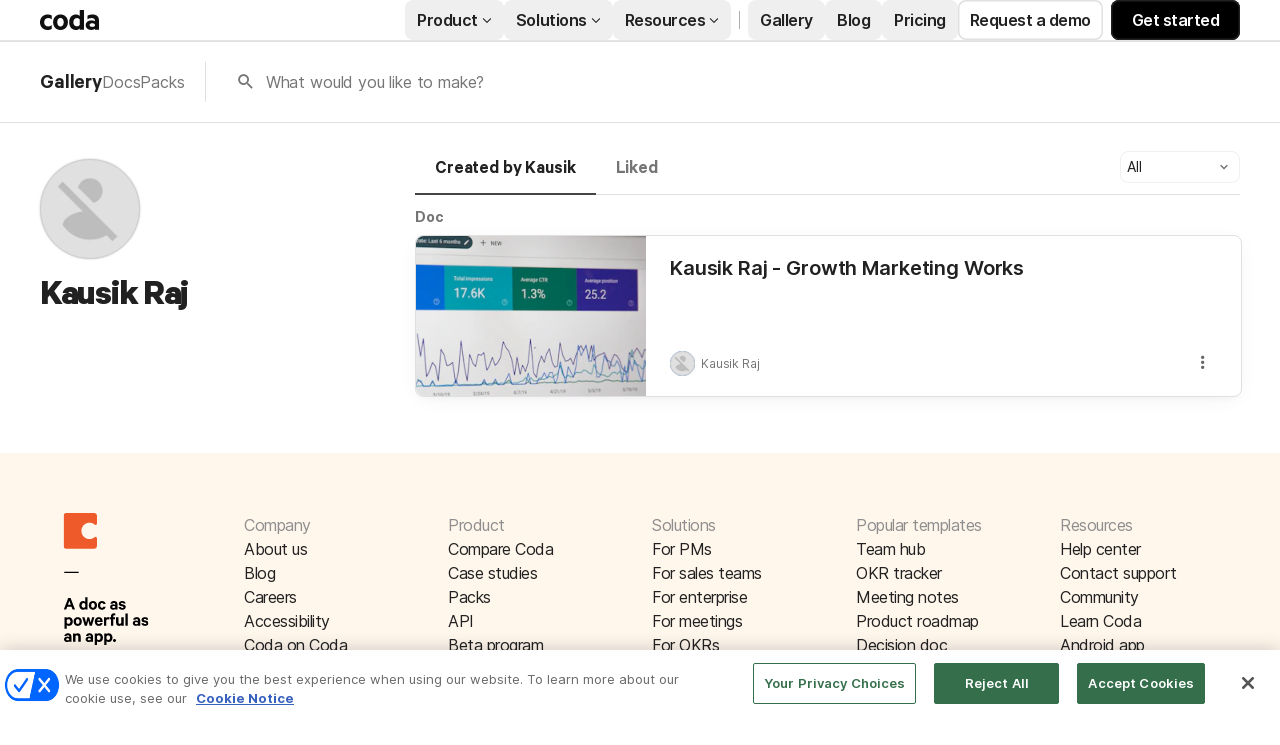

--- FILE ---
content_type: text/css
request_url: https://cdn.coda.io/assets/gallery.b72f0e6f37e72778.css
body_size: 30163
content:
.tWvOBWym{box-sizing:border-box;position:absolute;transform:translate(0)}.bND2ojCT{overflow-y:scroll!important}.w9spb__N{max-height:100%;max-width:100%;transform:translate(-9999px,-9999px)}.geREt2KO{opacity:0;transform:scale(.85);transition:opacity 75ms ease-in,transform 75ms ease-in}.geREt2KO.wig4OkjG{transition:opacity .15s cubic-bezier(.175,.885,.32,1.15),transform .15s cubic-bezier(.175,.885,.32,1.15)}.geREt2KO.wig4OkjG,.isChromatic .geREt2KO{opacity:1;transform:scale(1)}[data-placement=endInside-endInside] .geREt2KO,[data-placement=endInside-startOutside] .geREt2KO,[data-placement=startOutside-endInside] .geREt2KO,[data-placement=startOutside-startOutside] .geREt2KO{transform-origin:bottom right}[data-placement=endOutside-endInside] .geREt2KO,[data-placement=endOutside-startOutside] .geREt2KO,[data-placement=startInside-endInside] .geREt2KO,[data-placement=startInside-startOutside] .geREt2KO{transform-origin:bottom left}[data-placement=endOutside-endOutside] .geREt2KO,[data-placement=endOutside-startInside] .geREt2KO,[data-placement=startInside-endOutside] .geREt2KO,[data-placement=startInside-startInside] .geREt2KO{transform-origin:top left}[data-placement=endInside-endOutside] .geREt2KO,[data-placement=endInside-startInside] .geREt2KO,[data-placement=startOutside-endOutside] .geREt2KO,[data-placement=startOutside-startInside] .geREt2KO{transform-origin:top right}[data-placement=middle-endInside] .geREt2KO,[data-placement=middle-startOutside] .geREt2KO{transform-origin:bottom}[data-placement=middle-endOutside] .geREt2KO,[data-placement=middle-startInside] .geREt2KO{transform-origin:top}[data-placement=endInside-middle] .geREt2KO,[data-placement=startOutside-middle] .geREt2KO{transform-origin:right}[data-placement=endOutside-middle] .geREt2KO,[data-placement=startInside-middle] .geREt2KO{transform-origin:left}[data-placement=middle-middle] .geREt2KO{transform-origin:center center}.T21p9SIo{display:contents}@media print{.DhVbyfRM{display:none}}.yMGYN5Rq{position:relative}.OMnVvZFJ{inset:0;pointer-events:none;position:fixed;z-index:475}.OMnVvZFJ>*{pointer-events:all}.tOCmk9H9{z-index:507}.o9oZeNHA{pointer-events:none}.Bj4Ub30M{-webkit-user-select:none;-moz-user-select:none;user-select:none}.ELDkq7zG{border-radius:6px;color:rgb(var(--neutral0-rgb,255,255,255));font-size:13px;font-weight:400;font-weight:600;line-height:var(--font-line-height-standard);margin:4px;max-width:300px;overflow:hidden;padding:4px 8px;word-wrap:break-word}.ELDkq7zG,.yrd9kHT8{background:rgb(var(--neutral800-rgb,68,68,68))}.yrd9kHT8{border-radius:2px;height:10px;position:absolute;width:10px;z-index:-1}.H_n43sbl,.cw1FjYZ2{left:11px}.H_n43sbl,.ItRFiANU,.cw1FjYZ2{bottom:-3px;transform:rotate(135deg)}.ItRFiANU{left:50%;margin-left:-5px}.ifeqb0tD,.zAZsG1Up{left:11px}.ifeqb0tD,.t4lRtBly,.zAZsG1Up{top:-3px;transform:rotate(-45deg)}.t4lRtBly{left:50%;margin-left:-5px}.vRWe1Jce.vRWe1Jce{max-width:200px}.pg19Fc6c{font-weight:600}.KmVRDFi0{color:rgba(var(--neutral0-rgb,255,255,255),80%);font-weight:400}.KmVRDFi0.iGosemZL{color:inherit}.OoXE3Me4{position:relative}.lEwVmYtV{width:-moz-fit-content;width:fit-content}.rJ1BmZ0H{position:absolute}.rJ1BmZ0H.yFnSZAtR{border-radius:50%;bottom:0;height:6px;right:0;width:6px}.rJ1BmZ0H.yFnSZAtR.okOqJyzE{background-color:rgb(var(--red700-rgb,218,73,63))}.rJ1BmZ0H.yFnSZAtR.lwRAWrps{background-color:rgb(var(--blue600-rgb,25,129,193))}.rJ1BmZ0H.yFnSZAtR.BT3YTtFf{box-shadow:0 0 0 3px var(--color-background-primary,rgb(var(--neutral0-rgb,255,255,255)))}.rJ1BmZ0H.GshHLPZy{border-right:8px solid transparent;left:0;top:0}.rJ1BmZ0H.GshHLPZy.okOqJyzE{border-top:8px solid rgb(var(--red700-rgb,218,73,63))}.rJ1BmZ0H.GshHLPZy.lwRAWrps{border-top:8px solid rgb(var(--blue600-rgb,25,129,193))}.C9cn7gCQ{align-items:center;display:flex;font-size:20px;justify-content:center}.C9cn7gCQ:before{display:inline-block;font-family:codaicons!important;font-style:normal;font-variant:normal;font-weight:400;line-height:1;speak:none;text-transform:none;vertical-align:middle;-webkit-font-smoothing:antialiased;-moz-osx-font-smoothing:grayscale}.C9cn7gCQ.yksvHImf:before{font-family:codaicons-v2!important}.C9cn7gCQ.XZzKCANO{font-size:14px;height:14px;width:14px}.C9cn7gCQ.XZzKCANO.cgdNhRoo{height:10px;width:14px}.C9cn7gCQ.XZzKCANO.RGl3EAEk,.C9cn7gCQ.XZzKCANO.h1blkM2F,.C9cn7gCQ.XZzKCANO.wlj4fJ1G{height:12px;width:12px}.C9cn7gCQ.XZzKCANO.vsYvAVEE{height:6px;width:14px}.C9cn7gCQ.XZzKCANO.R7UjOcl4{height:11px;width:13px}.C9cn7gCQ.XZzKCANO.bqOUFKQu{height:12px;width:10px}.C9cn7gCQ.XZzKCANO.QVeY4Y4M{height:8px;width:14px}.C9cn7gCQ.XZzKCANO.hXWT16tB{height:14px;width:13px}.C9cn7gCQ.XZzKCANO.OJHkNgm8{height:14px;width:12px}.C9cn7gCQ.XZzKCANO.LBxTeeWU{height:12px;width:13px}.C9cn7gCQ.XZzKCANO.pJ3VlM9E{height:14px;width:8px}.C9cn7gCQ.XZzKCANO.hh4BAEuO{height:13px;width:13px}.C9cn7gCQ.XZzKCANO.A63oNXjo{height:12px;width:8px}.C9cn7gCQ.XZzKCANO.Hq8329Wz{height:14px;width:13px}.C9cn7gCQ.XZzKCANO.TwDGX8fu{height:12px;width:12px}.C9cn7gCQ.XZzKCANO.l3edp4Uv{height:8px;width:14px}.C9cn7gCQ.XZzKCANO.EP4qGsZU,.C9cn7gCQ.XZzKCANO.GxMG2paY{height:12px;width:12px}.C9cn7gCQ.XZzKCANO.tHPTZgkZ{height:12px;width:14px}.C9cn7gCQ.XZzKCANO.G2m53QNk,.C9cn7gCQ.XZzKCANO.vVtoMG43{height:12px;width:9px}.C9cn7gCQ.XZzKCANO.D1F0llt_{height:12px;width:14px}.C9cn7gCQ.XZzKCANO.WAspuCiR{height:11px;width:11px}.C9cn7gCQ.XZzKCANO.u_9qF8D5{height:7px;width:14px}.C9cn7gCQ.XZzKCANO.lAePSN22{height:10px;width:16px}.C9cn7gCQ.d94AMAX5{font-size:16px;height:16px;width:16px}.C9cn7gCQ.d94AMAX5.JxULPDRj{height:14px;width:14px}.C9cn7gCQ.d94AMAX5.szyZwszO{height:10px;width:10px}.C9cn7gCQ.d94AMAX5.isvakCfg,.C9cn7gCQ.d94AMAX5.x1O2ehqu{height:12px;width:10px}.C9cn7gCQ.d94AMAX5.S5la9oU2{height:14px;width:14px}.C9cn7gCQ.qVbKjDIv{font-size:20px;height:20px;width:20px}.C9cn7gCQ.qVbKjDIv.JxULPDRj{height:14px;width:14px}.C9cn7gCQ.qVbKjDIv.bGqiFABD,.C9cn7gCQ.qVbKjDIv.eZRTYP6h{height:18px;width:20px}.C9cn7gCQ.qVbKjDIv.P6rTUPKG,.C9cn7gCQ.qVbKjDIv.bCPV_V9i{height:16px;width:13px}.C9cn7gCQ.qVbKjDIv.AXZPAJyN,.C9cn7gCQ.qVbKjDIv.FAuESm3d,.C9cn7gCQ.qVbKjDIv.hh4BAEuO{height:18px;width:18px}.C9cn7gCQ.qVbKjDIv.sIJYxvMG{height:16px;width:14px}.C9cn7gCQ.qVbKjDIv.FART1f13,.C9cn7gCQ.qVbKjDIv.dVVr8E01{height:10px;width:8px}.C9cn7gCQ.qVbKjDIv.szyZwszO{height:12px;width:12px}.C9cn7gCQ.qVbKjDIv.x1O2ehqu{height:18px;width:15px}.C9cn7gCQ.qVbKjDIv.W2pPVQnz{height:8px;width:14px}.C9cn7gCQ.qVbKjDIv.PTgCuAZx{height:18px;width:10px}.C9cn7gCQ.qVbKjDIv.oCk2TQbM{height:8px;width:8px}.C9cn7gCQ.qVbKjDIv.D1F0llt_{height:10px;width:16px}.C9cn7gCQ.qVbKjDIv.J0O0K_Vf{height:14px;width:12px}.C9cn7gCQ.qVbKjDIv.LBxTeeWU{height:16px;width:16px}.C9cn7gCQ.qVbKjDIv.O8WM19cB{height:7px;width:10px}.C9cn7gCQ.qVbKjDIv.CTaUOVWP,.C9cn7gCQ.qVbKjDIv.V3GoIfnV{height:18px;width:18px}.C9cn7gCQ.qVbKjDIv.TTN2XuMh{height:20px;width:14px}.C9cn7gCQ.kLkHTOeO{font-size:24px;height:24px;width:24px}.C9cn7gCQ.kLkHTOeO.TjpcTWT2{height:16px;width:16px}.C9cn7gCQ.kLkHTOeO.FART1f13,.C9cn7gCQ.kLkHTOeO.dVVr8E01{height:10px;width:8px}.C9cn7gCQ.kLkHTOeO.szyZwszO{height:16px;width:16px}.C9cn7gCQ.kLkHTOeO.oCk2TQbM{height:8px;width:10px}.C9cn7gCQ.kLkHTOeO.x1O2ehqu{height:18px;width:14px}.C9cn7gCQ.kLkHTOeO.bqOUFKQu{height:20px;width:16px}.C9cn7gCQ.kLkHTOeO.LBxTeeWU{height:16px;width:18px}.C9cn7gCQ.kLkHTOeO.pJ3VlM9E{height:20px;width:14px}.C9cn7gCQ.ydlzgFDT{font-size:28px;height:28px;width:28px}.C9cn7gCQ.ydlzgFDT.FART1f13,.C9cn7gCQ.ydlzgFDT.dVVr8E01{height:12px;width:10px}.C9cn7gCQ.ydlzgFDT.XY8jXuyI{height:26px;width:16px}.C9cn7gCQ.ydlzgFDT.TnZEtIgC{height:26px;width:26px}.C9cn7gCQ.ydlzgFDT.XFuhJXuj{height:24px;width:20px}.C9cn7gCQ.ydlzgFDT.LBxTeeWU{height:20px;width:22px}.C9cn7gCQ.IBhp1hxc{font-size:40px;height:40px;width:40px}.buI2QL18:before{content:""}.ZLr0pozO:before{content:""}.HYiiO5sw:before{content:""}.Qpu29c0d:before{content:""}.l9wTmRZh:before{content:""}.qtz1BNcs:before{content:""}.cGheCUIi:before{content:""}.c21STWuG:before{content:""}.yAhxn6Mr:before{content:""}.IXNzDsKq:before{content:""}.W23B5qCe:before{content:""}.Xkfo2rdK:before{content:""}.byEakHyu:before{content:""}.Yma6GYB_:before{content:""}.lLFsmBWP:before{content:""}.ekRzuxXs:before{content:""}.RbQ8GKPw:before{content:""}.fOvOMo8b:before{content:""}.E35rKgAn:before{content:""}.oCj1WC84:before{content:""}.Bx_3ECJZ:before{content:""}.qKI91KiC:before{content:""}.IpFkgzqi:before{content:""}.lFcJPciz:before{content:""}.nqkiSEqL:before{content:""}.zpiIFNNr:before{content:""}.ADtQcDnO:before{content:""}.heiyxWdO:before{content:""}.hoKAXi5p:before{content:""}.ZuQEJb3E:before{content:""}.x34xJSUk:before{content:""}.vBE0vJpE:before{content:""}.Mg7gXo_o:before{content:""}.M_oFPzpr:before{content:""}.tGeveCWS:before{content:""}.DE31FbUR:before{content:""}.yiwRdEob:before{content:""}.to2SdQwA:before{content:""}.XZNvb32u:before{content:""}.kks2ewCC:before{content:""}.JrEiR4ko:before{content:""}.G5B0vtXM:before{content:""}.B3VGbtTO:before{content:""}.gbSntxFY:before{content:""}.XH2IfCt_:before{content:""}.cNNH0OqK:before{content:""}.vG57uWvS:before{content:""}.FmMQTxd7:before{content:""}.X0whfcJK:before{content:""}.lvN4gtMA:before{content:""}.yBQhaY9M:before{content:""}.YC9Mvcgp:before{content:""}.z8ujSik6:before{content:""}.RmVtRg6g:before{content:""}.t_CKAVdg:before{content:""}.y0i1EmFE:before{content:""}.LUleekJF:before{content:""}.z9JuWctm:before{content:""}.cv4KuLdw:before{content:""}.dWAz1EyD:before{content:""}.MeoKJ0Uc:before{content:""}.p6eqDhnX:before{content:""}.xG0CkVLN:before{content:""}.XjpLG5t2:before{content:""}.zhBdTnMN:before{content:""}.XUr2oK3S:before{content:""}.zqI8z1ad:before{content:""}.jMtK4Wgm:before{content:""}.gqzK6izP:before{content:""}.sMcVFkhi:before{content:""}.FzKxLxlT:before{content:""}.RDgtfaqn:before{content:""}.wnowrIGh:before{content:""}.xnptg9AA:before{content:""}.RDJLsev2:before{content:""}.CR4NSPdl:before{content:""}.Q7Xlz4Y4:before{content:""}.UUAJolyn:before{content:""}.uK9ZZoLD:before{content:""}.nDxTuoau:before{content:""}.K91HMPDp:before{content:""}.F9zbp3BN:before{content:""}.AqcwhowD:before{content:""}.YJGIHQ8H:before{content:""}.Oy8xp2xT:before{content:""}.IAeBOaDF:before{content:""}.klJTb13d:before{content:""}.NFgi464D:before{content:""}.w2jK1sKE:before{content:""}.EHWzrJNM:before{content:""}.Ia0_55OJ:before{content:""}.zuebTt4h:before{content:""}.mhYG5HMX:before{content:""}.bCPrCcxI:before{content:""}.qPPQl_LS:before{content:""}.NAZq9URM:before{content:""}.rNxijJIK:before{content:""}.BlKoDinB:before{content:""}._0oniRH2S:before{content:""}.BiPxj_75:before{content:""}.xXvYahrc:before{content:""}.mUpo8VBj:before{content:""}.YA4MHX8a:before{content:""}.eAqea_Sw:before{content:""}.dWhsVbKF:before{content:""}.T_GNseoG:before{content:""}.U5strA8g:before{content:""}.w5SDN_pp:before{content:""}.zIrpDm32:before{content:""}.hGhwqOh8:before{content:""}.gWBMHGjH:before{content:""}.JEGuLiic:before{content:""}.qx1FGUm4:before{content:""}.sLgcSiTp:before{content:""}.YFfC0nuG:before{content:""}.IBEbwXx_:before{content:""}.zoWB2z0F:before{content:""}.Tjhsl4EM:before{content:""}.xUvTkcDE:before{content:""}.l6tN85Sp:before{content:""}.cQZDU1ZH:before{content:""}.fCTvhhDN:before{content:""}.i8XtKP38:before{content:""}.qUlWo4Sn:before{content:""}.tXzY48gA:before{content:""}.jjjYr68w:before{content:""}.Tcp3GQQn:before{content:""}.HIJW0Rzq:before{content:""}.JeOBR8Ro:before{content:""}.NONC1RrL:before{content:""}.WWScJZsV:before{content:""}.q28cnmZW:before{content:""}._5yz8Ku6:before{content:""}.dieCPDMU:before{content:""}.olfbYJPb:before{content:""}.JJylI5KK:before{content:""}.nePCSLXm:before{content:""}.elUykVLX:before{content:""}.ghcBLjN7:before{content:""}.wuqQNGbC:before{content:""}.bSvZ5zhz:before{content:""}.fENciksX:before{content:""}.iM7knNsV:before{content:""}.MXKRp2YX:before{content:""}.kTuWpRVn:before{content:""}.Gp7KeINT:before{content:""}.RFVzBPz_:before{content:""}.vX3NLr8D:before{content:""}.YNL4GpC5:before{content:""}.m3bwNUWa:before{content:""}.HdrhAtBE:before{content:""}.JNIzqtQG:before{content:""}.u83tGVWZ:before{content:""}.zCeVA8_x:before{content:""}.xL1n4m0z:before{content:""}.LXexyXbg:before{content:""}.OHxKrYlz:before{content:""}.FvMP9mHE:before{content:""}.slHKitkC:before{content:""}.wuX04a7_:before{content:""}.efZqU6W2:before{content:""}.O8LVq9eH:before{content:""}.YHQCKBxj:before{content:""}.D5STPMRV:before{content:""}.MDFuFqFx:before{content:""}.Ksqc5oWL:before{content:""}.VMmxLB6q:before{content:""}.iHWjDeAD:before{content:""}.OSbDGomP:before{content:""}.blZQXZr4:before{content:""}.lHzSJyOf:before{content:""}.rKRWIFqk:before{content:""}.DR90jFAf:before{content:""}.Q_iNRUE1:before{content:""}.VFBSnO4x:before{content:""}.Lapgr_qO:before{content:""}.dQu_loYm:before{content:""}.T234eUgN:before{content:""}.n2VpKmSy:before{content:""}.UxHDePOa:before{content:""}.jItzeZkX:before{content:""}.qbIOoaCd:before{content:""}.G2NG4PgS:before{content:""}.gw5iA4bb:before{content:""}.DgdJuiv0:before{content:""}.mpWK3UeN:before{content:""}.MXwKy3_3:before{content:""}.l90Ek1YO:before{content:""}.BbDRPZZ1:before{content:""}.k3keOAUK:before{content:""}.icsk7mIL:before{content:""}.Sf7EAoJs:before{content:""}.OJMF__oG:before{content:""}.kE3EyOay:before{content:""}.v5e9GIop:before{content:""}.GmFIpSql:before{content:""}.ThtcK6JM:before{content:""}.JlJ0eeGS:before{content:""}.pWxg2dcK:before{content:""}.ra9ARn5m:before{content:""}.Ux9kzPu0:before{content:""}.QuNSjZ2Q:before{content:""}.BCRrWqKJ:before{content:""}.BmY61Ge0:before{content:""}.HcHsL0rQ:before{content:""}.Qgynet6x:before{content:""}.iYj9TgGC:before{content:""}.N8v8_S2w:before{content:""}.f5aXxU5M:before{content:""}.ar1Qdzq0:before{content:""}.sUS40p5I:before{content:""}.xh2Cfk4i:before{content:""}.o9d7m7Ry:before{content:""}.m6nnuIKE:before{content:""}.amRg0YKQ:before{content:""}.rDzmQ6dD:before{content:""}.l31aP15P:before{content:""}.oZf15JJx:before{content:""}.jHLbnAso:before{content:""}.xLRKabIi:before{content:""}.vRiZ8npz:before{content:""}.l3HgofCt:before{content:""}.MLyEXwFx:before{content:""}.Cd9jQeOr:before{content:""}.saqb1M_9:before{content:""}.Eqj2sgQp:before{content:""}.DM3474QT:before{content:""}.URb_tIlZ:before{content:""}.AkAC95R0:before{content:""}.Ad2EcWfD:before{content:""}.liHHul5e:before{content:""}.sepC_Cg4:before{content:""}.prmEuZom:before{content:""}.SyXjxXGl:before{content:""}.V7EjfJ5V:before{content:""}._7PVuQqj:before{content:""}.tahlRQ_Y:before{content:""}.Ouw5tjvm:before{content:""}.hi9zUy_2:before{content:""}.phkunda1:before{content:""}.N5I0eoFy:before{content:""}.kAzfxf0C:before{content:""}.J7_CkNA1:before{content:""}.RUfxZvaz:before{content:""}.CvA9JZZh:before{content:""}.CmX3ofnD:before{content:""}.xq1iLOPI:before{content:""}.MMNMYHBY:before{content:""}.v1HHaSBU:before{content:""}.mECxTdTZ:before{content:""}.xkkrx9XX:before{content:""}.BCyVKUIg:before{content:""}.L7eSppkY:before{content:""}.vU5Hw62k:before{content:""}.GUxxiAWH:before{content:""}.Ag4juWGS:before{content:""}.JTJaW4aO:before{content:""}.eassEO3H:before{content:""}.uTIYXQqW:before{content:""}.bFwEvB_N:before{content:""}.eoHb2dcM:before{content:""}.jACPkPhM:before{content:""}.zju6EROE:before{content:""}.BEt3_n8h:before{content:""}.JTEu6LE9:before{content:""}.Js62590n:before{content:""}.dx0nmGHX:before{content:""}.dbHix0aW:before{content:""}.XgS8o2MP:before{content:""}.AoDfXjGF:before{content:""}.R2bSkNIq:before{content:""}.GxS9aeKL:before{content:""}.B3UQ1HL3:before{content:""}.lGeW9KSM:before{content:""}.GX3EbWfn:before{content:""}.AIqwPyUA:before{content:""}.V6KA1OTR:before{content:""}.fXVWKGST:before{content:""}.QfctX7nb:before{content:""}.hus4xUNe:before{content:""}.k_aXkLxC:before{content:""}.mVbbk_L3:before{content:""}.YGy_KHze:before{content:""}.XNdBz7Gm:before{content:""}.bwlR9ZF2:before{content:""}.r2qcunuW:before{content:""}.fVBHZxRQ:before{content:""}.BJB6pmO4:before{content:""}.Fn6PNIeI:before{content:""}.pt7qpwfO:before{content:""}.sCTdXRrA:before{content:""}.rNkL3BNE:before{content:""}.iutTq8Gi:before{content:""}.QaIVMuer:before{content:""}.kXVvA3MA:before{content:""}.N5aiWpki:before{content:""}.ZG1o7iqz:before{content:""}.KaAJbrBQ:before{content:""}.S67ryy1f:before{content:""}.f1PjQeiH:before{content:""}.Mh1FRUL1:before{content:""}.qT2qXUBO:before{content:""}.eYOQrcLS:before{content:""}.BgGYfyWR:before{content:""}.Mfje4ChC:before{content:""}._1ImWBiB:before{content:""}.VO85kE6W:before{content:""}.oy6MaUTu:before{content:""}.oZku64vN:before{content:""}.Of2_1Cl2:before{content:""}.MjnDFiPC:before{content:""}.j6UZsb4c:before{content:""}.c1be7_Ln:before{content:""}.rIZMe0ap:before{content:""}.zAq0hDVE:before{content:""}.ADmGE_k2:before{content:""}.od6MjfZ8:before{content:""}.sQQfuO8A:before{content:""}.xQI4bvud:before{content:""}.KZ7YHYOE:before{content:""}.U9uTU8e0:before{content:""}.E8pmROp1:before{content:""}.XFgEQijs:before{content:""}.Cose_X7T:before{content:""}.VIT2OyoJ:before{content:""}.hNWHufSo:before{content:""}.c51k1Qq7:before{content:""}.myhYG68m:before{content:""}.Q3DOqeGH:before{content:""}.mY7gv2fH:before{content:""}.bYLCMwPv:before{content:""}.ZmhGUq7Q:before{content:""}.m5Cx0fQf:before{content:""}._8pyjC8W8:before{content:""}.UmjK8LsH:before{content:""}.Duy53WoX:before{content:""}.cKh9K8t1:before{content:""}.QtT_klXi:before{content:""}.g7PLjEYi:before{content:""}.S0IsbR4U:before{content:""}.yHuIY3pS:before{content:""}.k29MqKIB:before{content:""}.B_24yzsg:before{content:""}.TriWE998:before{content:""}.D1CJFBh7:before{content:""}.namLurnu:before{content:""}.ILwsMpT1:before{content:""}.UY1Y8jto:before{content:""}.amXvts06:before{content:""}.i6QxjjT6:before{content:""}.NR3ZkTAu:before{content:""}.uBbzeSl_:before{content:""}.G4FJYy_X:before{content:""}.nlXhkSAw:before{content:""}.kaH_7209:before{content:""}.nt8tCRSc:before{content:""}.Z07S3epg:before{content:""}.ArlB2p_V:before{content:""}.vRNI55Yp:before{content:""}.avMkSwRQ:before{content:""}.qpjysV7Z:before{content:""}.SvIefLTF:before{content:""}.Oe_TUhaT:before{content:""}.BGO5Y_iZ:before{content:""}.konFxIo3:before{content:""}.WxwH4LLP:before{content:""}.yFQ9mXC9:before{content:""}.CZPCTBn5:before{content:""}.KJcz12b6:before{content:""}.sUJxI_pB:before{content:""}.LWEgmjlX:before{content:""}.zxEQchhz:before{content:""}.TIXXut60:before{content:""}.NKGDAior:before{content:""}.mTrurneT:before{content:""}.qpqvIze4:before{content:""}.qoRzU2VP:before{content:""}.AifxHxDN:before{content:""}.bnPl0J2G:before{content:""}.a_LNaHRb:before{content:""}._SnC7aEB:before{content:""}.oT0W7YxO:before{content:""}.snDCAVsQ:before{content:""}.PlQomPD5:before{content:""}._8vh118r:before{content:""}.pjJNzw33:before{content:""}.wQKKvlKQ:before{content:""}.WHiXnJY9:before{content:""}.f2NxNYM3:before{content:""}.Qz7mE_xE:before{content:""}.tXWGxK8M:before{content:""}.ESkRg3xo:before{content:""}.w2NX6kID:before{content:""}.dKwf53Vh:before{content:""}.K_OkTxuX:before{content:""}.EE7CKZgy:before{content:""}.qnYrqyzr:before{content:""}.CmvJKgQw:before{content:""}.xjNyAW94:before{content:""}.ooe2fiug:before{content:""}.HolcC4oj:before{content:""}.a6a7Gf2x:before{content:""}.XRUqwdIL:before{content:""}.VKNWdvyz:before{content:""}.aTqGXOad:before{content:""}.V86ApflQ:before{content:""}.q0Ze82ry:before{content:""}.OQ6yz4QZ:before{content:""}.EIyGHG9O:before{content:""}.NpbhC5ak:before{content:""}.kPLCZxmd:before{content:""}.xiVRKyTt:before{content:""}.xYT8szHC:before{content:""}.Ss9oFHAS:before{content:""}.MOGtYYxB:before{content:""}.eUGg8F7T:before{content:""}.UX8E5RqG:before{content:""}.oV1U3QJP:before{content:""}.kowfgon3:before{content:""}.bWeuHGiL:before{content:""}.W6BjMkrR:before{content:""}.FRDKmkn3:before{content:""}.h4ollr7x:before{content:""}.MwB6jvLA:before{content:""}.Lt1Y877Y:before{content:""}.qtB_ADZI:before{content:""}.J8cYAq9z:before{content:""}.L2n4AYzc:before{content:""}.DzPQRStK:before{content:""}.RJRqrcLe:before{content:""}.UphJfs_Q:before{content:""}.wC5Iqzql:before{content:""}.wNSOnWwQ:before{content:""}.Ow6wGYlI:before{content:""}.KY9CkQtJ:before{content:""}.pLb1FnjD:before{content:""}.RNYnnahU:before{content:""}.bpubWe_j:before{content:""}.nYXAwKaX:before{content:""}.dZnlJXuZ:before{content:""}.FCqLmvZE:before{content:""}.G17ZFAai:before{content:""}.amANKBfP:before{content:""}.tZkdEb7T:before{content:""}.S5qVsQIh:before{content:""}.X6Hxj0Yo:before{content:""}.sw9xXiO4:before{content:""}.TFvlH3w8:before{content:""}.ghB0zNPA:before{content:""}.NUp4rCoA:before{content:""}.B8Rg9mt7:before{content:""}.RB_7cKkm:before{content:""}.s51d39sG:before{content:""}._L197ZHw:before{content:""}.awt583Zm:before{content:""}.IUDOMBso:before{content:""}.dN_fmazI:before{content:""}.EP_MTNhc:before{content:""}.Bv083hlI:before{content:""}.d4ho4vUW:before{content:""}.oeLSDfov:before{content:""}.v8dP9nLY:before{content:""}.GGiT_QyG:before{content:""}.YYvAYgo9:before{content:""}.V8JFDsdI:before{content:""}.KzgLuzHN:before{content:""}.GucuPMJt:before{content:""}.PsOIf8Dy:before{content:""}._DHcdsuz:before{content:""}.rDkUN_C9:before{content:""}.FFQyF2BQ:before{content:""}.rRd0axI_:before{content:""}.CK5RuZ8D:before{content:""}.lCzUJTrt:before{content:""}.mjzDPUZF:before{content:""}.rGJwdpvN:before{content:""}.vd9MoUjC:before{content:""}.rffWZKoC:before{content:""}.Sl56E4T5:before{content:""}.rnwPsTV1:before{content:""}.S619R1Wi:before{content:""}.VXxlcPXb:before{content:""}.gxdn0_4Y:before{content:""}.ZeRV7Wum:before{content:""}.KMNX0tan:before{content:""}.jA6lIEro:before{content:""}.D3dys4es:before{content:""}.hd8ZcEmX:before{content:""}.dwAOWQsE:before{content:""}.wGgPBHH7:before{content:""}.RVx6SfLX:before{content:""}.twoNKfCU:before{content:""}.ED52vJb8:before{content:""}.MvQGm85v:before{content:""}.VNEKLbuI:before{content:""}.B4Xn8hnD:before{content:""}.E7KvMe_M:before{content:""}.vIOibT9A:before{content:""}.E21hjFBx:before{content:""}.dB9gW3EI{cursor:pointer}#coda-body:not(.intent-mouse) .EJ47FWFb:focus{outline:none}.WL_ZP8nU,.XzfL7S0t{text-decoration:none}.WL_ZP8nU{color:var(--color-link-rest,rgb(var(--blue800-rgb,9,78,155)));fill:var(--color-link-rest,rgb(var(--blue800-rgb,9,78,155)));cursor:pointer;transition:color .2s,fill .2s}.WL_ZP8nU:active,.WL_ZP8nU:hover{color:rgb(var(--blue900-rgb,13,57,153));fill:rgb(var(--blue900-rgb,13,57,153))}#coda-body:not(.intent-mouse) .WL_ZP8nU:focus{outline:2px solid var(--color-border-selected,rgb(var(--blue600-rgb,25,129,193)))}.WL_ZP8nU:hover{text-decoration:underline}.E5iFGGC2{outline:0}.QuZsUaXW{display:inline-block;transition:background-color .15s ease,color .15s ease,fill .15s ease,opacity .15s ease,border-color .15s ease,text-shadow .15s ease;-webkit-user-select:none;-moz-user-select:none;user-select:none}.QuZsUaXW.eVb7DBLp{cursor:pointer}.QuZsUaXW.tt50QkvT{opacity:.5}.QuZsUaXW:is(:focus,.tWmVz_aK){outline-offset:-2px}.MkgLFzFP{position:relative}.tt50QkvT.tt50QkvT{cursor:default}.tt50QkvT.tt50QkvT.jOBpW8ua{cursor:progress}.WJxZOCtR{align-items:center;background:transparent;border:1px solid var(--color-border-standard,rgb(var(--neutral300-rgb,224,224,224)));border-radius:8px;box-sizing:border-box;color:var(--color-text-primary,rgb(var(--neutral900-rgb,33,33,33)));cursor:pointer;display:inline-flex;font-size:var(--font-size-normal);font-weight:600;height:28px;justify-content:center;line-height:var(--font-line-height-standard);padding:0 12px;position:relative;-webkit-user-select:none;-moz-user-select:none;user-select:none}.WJxZOCtR:after{display:none}#coda-body:not(.intent-mouse) .WJxZOCtR:focus.AVmacUKO:after,.WJxZOCtR.tWmVz_aK.AVmacUKO:after{border:2px solid var(--color-border-selected,rgb(var(--blue600-rgb,25,129,193)));border-radius:8px;content:"";display:block;inset:-2px;position:absolute}#coda-body:not(.intent-mouse) .WJxZOCtR:focus:after,.WJxZOCtR.tWmVz_aK:after{border:2px solid var(--color-border-selected,rgb(var(--blue600-rgb,25,129,193)));border-radius:11px;content:"";display:block;inset:-4px;position:absolute}.WJxZOCtR.lUJOf0UV{padding-left:8px}#coda-body:not(.intent-mouse) .WJxZOCtR:focus:not(.tt50QkvT),.WJxZOCtR.tWmVz_aK:not(.tt50QkvT),.WJxZOCtR:is(:hover,.xL2n768C):not(.tt50QkvT){background:rgb(var(--neutral150-rgb,245,245,245));text-shadow:none}.WJxZOCtR:is(:active,.doCygyw8):not(.tt50QkvT){background:rgb(var(--neutral200-rgb,240,240,240));text-shadow:none}.Tie_K1V4{align-items:center;background:transparent;border:1px solid var(--color-border-standard,rgb(var(--neutral300-rgb,224,224,224)));border-radius:8px;box-sizing:border-box;color:var(--color-text-primary,rgb(var(--neutral900-rgb,33,33,33)));cursor:pointer;display:inline-flex;font-size:var(--font-size-normal);font-weight:600;height:28px;justify-content:center;line-height:var(--font-line-height-standard);padding:0 12px;position:relative;-webkit-user-select:none;-moz-user-select:none;user-select:none}.Tie_K1V4:after{display:none}#coda-body:not(.intent-mouse) .Tie_K1V4:focus.AVmacUKO:after,.Tie_K1V4.tWmVz_aK.AVmacUKO:after{border:2px solid var(--color-border-selected,rgb(var(--blue600-rgb,25,129,193)));border-radius:8px;content:"";display:block;inset:-2px;position:absolute}#coda-body:not(.intent-mouse) .Tie_K1V4:focus:after,.Tie_K1V4.tWmVz_aK:after{border:2px solid var(--color-border-selected,rgb(var(--blue600-rgb,25,129,193)));border-radius:11px;content:"";display:block;inset:-4px;position:absolute}.Tie_K1V4.lUJOf0UV{padding-left:8px}.Tie_K1V4{color:rgb(var(--neutral0-rgb,255,255,255))}.Tie_K1V4.XmWYy8j5:not(.qrD4_10z){border-color:transparent}#coda-body:not(.intent-mouse) .Tie_K1V4:not(.XmWYy8j5):focus:not(.tt50QkvT),.Tie_K1V4:not(.XmWYy8j5).tWmVz_aK:not(.tt50QkvT),.Tie_K1V4:not(.XmWYy8j5):is(:hover,.xL2n768C):not(.tt50QkvT){background:var(--color-button-background-hover,rgb(var(--blue800-rgb,9,78,155)));text-shadow:none}.Tie_K1V4:not(.XmWYy8j5):is(:active,.doCygyw8):not(.tt50QkvT){background:var(--color-button-background-active,rgb(var(--blue900-rgb,13,57,153)));text-shadow:none}.Tie_K1V4:not(.XmWYy8j5){background:var(--color-button-background-rest,rgb(var(--blue700-rgb,15,95,175)));border-color:var(--color-button-background-rest,rgb(var(--blue700-rgb,15,95,175)))}.qrD4_10z.qrD4_10z.qrD4_10z{color:var(--color-text-primary,rgb(var(--neutral900-rgb,33,33,33)))}.qrD4_10z.qrD4_10z.qrD4_10z:not(.tt50QkvT){background-color:var(--color-background-primary,rgb(var(--neutral0-rgb,255,255,255)))}.qrD4_10z.qrD4_10z.qrD4_10z:is(:hover,.xL2n768C):not(.tt50QkvT){background-color:rgb(var(--neutral200-rgb,240,240,240));border-color:rgb(var(--neutral400-rgb,198,198,198))}.qrD4_10z.qrD4_10z.qrD4_10z:is(:active,.doCygyw8):not(.tt50QkvT){background-color:rgb(var(--neutral200-rgb,240,240,240))}._VedFIuk{align-items:center;background:transparent;border:1px solid var(--color-border-standard,rgb(var(--neutral300-rgb,224,224,224)));border-radius:8px;box-sizing:border-box;color:var(--color-text-primary,rgb(var(--neutral900-rgb,33,33,33)));cursor:pointer;display:inline-flex;font-size:var(--font-size-normal);font-weight:600;height:28px;justify-content:center;line-height:var(--font-line-height-standard);padding:0 12px;position:relative;-webkit-user-select:none;-moz-user-select:none;user-select:none}._VedFIuk:after{display:none}#coda-body:not(.intent-mouse) ._VedFIuk:focus.AVmacUKO:after,._VedFIuk.tWmVz_aK.AVmacUKO:after{border:2px solid var(--color-border-selected,rgb(var(--blue600-rgb,25,129,193)));border-radius:8px;content:"";display:block;inset:-2px;position:absolute}#coda-body:not(.intent-mouse) ._VedFIuk:focus:after,._VedFIuk.tWmVz_aK:after{border:2px solid var(--color-border-selected,rgb(var(--blue600-rgb,25,129,193)));border-radius:11px;content:"";display:block;inset:-4px;position:absolute}._VedFIuk.lUJOf0UV{padding-left:8px}._VedFIuk{background:var(--color-background-primary,rgb(var(--neutral0-rgb,255,255,255)));border-color:rgb(var(--neutral600-rgb,117,117,117));color:rgb(var(--neutral700-rgb,102,102,102))}#coda-body:not(.intent-mouse) ._VedFIuk:focus:not(.tt50QkvT),._VedFIuk.tWmVz_aK:not(.tt50QkvT),._VedFIuk:is(:hover,.xL2n768C):not(.tt50QkvT){background:rgb(var(--neutral150-rgb,245,245,245));text-shadow:none}._VedFIuk:is(:active,.doCygyw8):not(.tt50QkvT){background:rgb(var(--neutral200-rgb,240,240,240));text-shadow:none}#coda-body:not(.intent-mouse) ._VedFIuk:focus:not(.tt50QkvT),._VedFIuk.tWmVz_aK:not(.tt50QkvT),._VedFIuk:is(:hover,.xL2n768C):not(.tt50QkvT){border-color:rgb(var(--neutral700-rgb,102,102,102));color:rgb(var(--neutral700-rgb,102,102,102))}._VedFIuk:is(:active,.doCygyw8):not(.tt50QkvT){border-color:rgb(var(--neutral600-rgb,117,117,117));color:rgb(var(--neutral800-rgb,68,68,68))}.wEh8lZTS{color:var(--color-icon-rest,rgb(var(--neutral700-rgb,102,102,102)));font-size:var(--font-size-normal);font-weight:600;line-height:var(--font-line-height-standard);fill:var(--color-icon-rest,rgb(var(--neutral700-rgb,102,102,102)));cursor:pointer;position:relative;-webkit-user-select:none;-moz-user-select:none;user-select:none}.wEh8lZTS:after{display:none}#coda-body:not(.intent-mouse) .wEh8lZTS:focus:after,.wEh8lZTS.tWmVz_aK:after{display:block;inset:-3px}#coda-body:not(.intent-mouse) .wEh8lZTS:focus:not(.tt50QkvT),.wEh8lZTS.tWmVz_aK:not(.tt50QkvT),.wEh8lZTS:is(:hover,.xL2n768C):not(.tt50QkvT){color:rgb(var(--neutral800-rgb,68,68,68));fill:rgb(var(--neutral800-rgb,68,68,68))}.wEh8lZTS:is(:active,.doCygyw8):not(.tt50QkvT){color:rgb(var(--neutral1000-rgb,0,0,0));fill:rgb(var(--neutral1000-rgb,0,0,0))}#coda-body:not(.intent-mouse) .wEh8lZTS:focus:not(.tt50QkvT),.wEh8lZTS.tWmVz_aK:not(.tt50QkvT),.wEh8lZTS:is(:hover,.xL2n768C):not(.tt50QkvT){background:rgb(var(--neutral150-rgb,245,245,245));text-shadow:none}.wEh8lZTS:is(:active,.doCygyw8):not(.tt50QkvT){background:rgb(var(--neutral200-rgb,240,240,240));text-shadow:none}.wEh8lZTS{align-items:center;border-radius:8px;display:flex;padding:.25em .5em}.wEh8lZTS:is(:hover,.xL2n768C){color:var(--color-text-primary,rgb(var(--neutral900-rgb,33,33,33)));fill:var(--color-text-primary,rgb(var(--neutral900-rgb,33,33,33)))}.wEh8lZTS:is(:active,.doCygyw8){color:var(--color-text-primary,rgb(var(--neutral900-rgb,33,33,33)));fill:var(--color-text-primary,rgb(var(--neutral900-rgb,33,33,33)))}.wEh8lZTS.GCwhZwRR{background:rgb(var(--neutral200-rgb,240,240,240))}#coda-body:not(.intent-mouse) .wEh8lZTS:focus:after,.wEh8lZTS.tWmVz_aK:after{border:2px solid var(--color-border-selected,rgb(var(--blue600-rgb,25,129,193)));border-radius:8px;content:"";inset:-2px;position:absolute}#coda-body:not(.intent-mouse) .UgaLDvuU:focus:not(.tt50QkvT),.UgaLDvuU.tWmVz_aK:not(.tt50QkvT){background:var(--color-background-menu-selection,var(--color-background-selected-translucent,rgba(var(--blue600-rgb,25,129,193),var(--opacity-app-fade,10%))))}.UgaLDvuU:is(:active,.doCygyw8):not(.tt50QkvT){background:var(--color-background-menu-selection,var(--color-background-selected-translucent,rgba(var(--blue600-rgb,25,129,193),var(--opacity-app-fade,10%))))}.sXE0LkfP{align-items:center;background:transparent;border:1px solid var(--color-border-standard,rgb(var(--neutral300-rgb,224,224,224)));border-radius:8px;box-sizing:border-box;color:var(--color-text-primary,rgb(var(--neutral900-rgb,33,33,33)));cursor:pointer;display:inline-flex;font-size:var(--font-size-normal);font-weight:600;height:28px;justify-content:center;line-height:var(--font-line-height-standard);padding:0 12px;position:relative;-webkit-user-select:none;-moz-user-select:none;user-select:none}.sXE0LkfP:after{display:none}#coda-body:not(.intent-mouse) .sXE0LkfP:focus.AVmacUKO:after,.sXE0LkfP.tWmVz_aK.AVmacUKO:after{border:2px solid var(--color-border-selected,rgb(var(--blue600-rgb,25,129,193)));border-radius:8px;content:"";display:block;inset:-2px;position:absolute}#coda-body:not(.intent-mouse) .sXE0LkfP:focus:after,.sXE0LkfP.tWmVz_aK:after{border:2px solid var(--color-border-selected,rgb(var(--blue600-rgb,25,129,193)));border-radius:11px;content:"";display:block;inset:-4px;position:absolute}.sXE0LkfP.lUJOf0UV{padding-left:8px}#coda-body:not(.intent-mouse) .sXE0LkfP:focus:not(.tt50QkvT),.sXE0LkfP.tWmVz_aK:not(.tt50QkvT),.sXE0LkfP:is(:hover,.xL2n768C):not(.tt50QkvT){background:rgb(var(--neutral150-rgb,245,245,245));text-shadow:none}.sXE0LkfP:is(:active,.doCygyw8):not(.tt50QkvT){background:rgb(var(--neutral200-rgb,240,240,240));text-shadow:none}.sXE0LkfP{color:#fff}#coda-body:not(.intent-mouse) .sXE0LkfP:not(.tt50QkvT):not(.XmWYy8j5):focus,.sXE0LkfP:not(.tt50QkvT):not(.XmWYy8j5).tWmVz_aK,.sXE0LkfP:not(.tt50QkvT):not(.XmWYy8j5):is(:hover,.xL2n768C){background:#fff;color:#212121}.sXE0LkfP:not(.tt50QkvT):not(.XmWYy8j5):is(:active,.doCygyw8){background:#e0e0e0;color:#212121}.sXE0LkfP{border:none}.ugm84KTg{margin-right:4px}.TS7zDpnx{align-items:center;display:flex;justify-content:center;padding:4px;text-decoration:none}.TS7zDpnx:not(.tt50QkvT):not(.XmWYy8j5):is(:hover,.xL2n768C){text-shadow:none}.TS7zDpnx:not(.tt50QkvT):not(.XmWYy8j5):is(:active,.doCygyw8){text-shadow:none}.TS7zDpnx:not(.tt50QkvT):not(.XmWYy8j5):is(:hover,.xL2n768C):not(.XmWYy8j5){background-color:rgb(var(--neutral150-rgb,245,245,245))}.TS7zDpnx:not(.tt50QkvT):not(.XmWYy8j5):is(:active,.doCygyw8):not(.XmWYy8j5){background-color:rgb(var(--neutral200-rgb,240,240,240))}#coda-body:not(.intent-mouse) .TS7zDpnx:not(.tt50QkvT):not(.XmWYy8j5):focus,.TS7zDpnx:not(.tt50QkvT):not(.XmWYy8j5).tWmVz_aK{outline:2px solid var(--color-border-selected,rgb(var(--blue600-rgb,25,129,193)));outline-offset:0}.TS7zDpnx.Z6S2fL_5{border-radius:8px;height:20px;width:20px}.TS7zDpnx.phONler7{border-radius:6px;height:16px;width:16px}.TS7zDpnx.I7YAUFpC{border-radius:4px;height:14px;width:14px}.TS7zDpnx.VpwJtkVC{color:var(--color-text-primary,rgb(var(--neutral900-rgb,33,33,33)))}.TS7zDpnx.XmWYy8j5{color:rgb(var(--neutral0-rgb,255,255,255))}.TS7zDpnx.qrD4_10z{border:1px solid var(--color-border-standard,rgb(var(--neutral300-rgb,224,224,224)))}.TS7zDpnx.DbFGs7NB{color:var(--color-icon-rest,rgb(var(--neutral700-rgb,102,102,102)))}.TS7zDpnx.DbFGs7NB:not(.tt50QkvT):is(:hover,.xL2n768C){color:rgb(var(--neutral800-rgb,68,68,68))}.TS7zDpnx.DbFGs7NB:not(.tt50QkvT):is(:active,.doCygyw8){color:rgb(var(--neutral1000-rgb,0,0,0))}.TS7zDpnx.gawHgfrn{color:rgb(var(--neutral400-rgb,198,198,198))}.TS7zDpnx.gawHgfrn:not(.tt50QkvT):is(:hover,.xL2n768C){color:rgb(var(--neutral500-rgb,174,174,174))}.TS7zDpnx.gawHgfrn:not(.tt50QkvT):is(:active,.doCygyw8){color:rgb(var(--neutral600-rgb,117,117,117))}.TS7zDpnx.mzo8_drW{color:#fff}#coda-body:not(.intent-mouse) .TS7zDpnx.mzo8_drW:not(.tt50QkvT):not(.XmWYy8j5):focus,.TS7zDpnx.mzo8_drW:not(.tt50QkvT):not(.XmWYy8j5).tWmVz_aK,.TS7zDpnx.mzo8_drW:not(.tt50QkvT):not(.XmWYy8j5):is(:hover,.xL2n768C){background:#fff;color:#212121}.TS7zDpnx.mzo8_drW:not(.tt50QkvT):not(.XmWYy8j5):is(:active,.doCygyw8){background:#e0e0e0;color:#212121}.jEV4lxv6{align-items:center;background:transparent;border:1px solid var(--color-border-standard,rgb(var(--neutral300-rgb,224,224,224)));border-radius:8px;box-sizing:border-box;color:var(--color-text-primary,rgb(var(--neutral900-rgb,33,33,33)));cursor:pointer;display:inline-flex;font-size:var(--font-size-normal);font-weight:600;height:28px;justify-content:center;line-height:var(--font-line-height-standard);padding:0 12px;position:relative;-webkit-user-select:none;-moz-user-select:none;user-select:none}.jEV4lxv6:after{display:none}#coda-body:not(.intent-mouse) .jEV4lxv6:focus.AVmacUKO:after,.jEV4lxv6.tWmVz_aK.AVmacUKO:after{border:2px solid var(--color-border-selected,rgb(var(--blue600-rgb,25,129,193)));border-radius:8px;content:"";display:block;inset:-2px;position:absolute}#coda-body:not(.intent-mouse) .jEV4lxv6:focus:after,.jEV4lxv6.tWmVz_aK:after{border:2px solid var(--color-border-selected,rgb(var(--blue600-rgb,25,129,193)));border-radius:11px;content:"";display:block;inset:-4px;position:absolute}.jEV4lxv6.lUJOf0UV{padding-left:8px}.l6FBb2UN{align-items:center;background:transparent;border:1px solid var(--color-border-standard,rgb(var(--neutral300-rgb,224,224,224)));border-radius:8px;box-sizing:border-box;color:var(--color-text-primary,rgb(var(--neutral900-rgb,33,33,33)));cursor:pointer;display:inline-flex;font-size:var(--font-size-normal);font-weight:600;height:28px;justify-content:center;line-height:var(--font-line-height-standard);padding:0 12px;position:relative;-webkit-user-select:none;-moz-user-select:none;user-select:none}.l6FBb2UN:after{display:none}#coda-body:not(.intent-mouse) .l6FBb2UN:focus.AVmacUKO:after,.l6FBb2UN.tWmVz_aK.AVmacUKO:after{border:2px solid var(--color-border-selected,rgb(var(--blue600-rgb,25,129,193)));border-radius:8px;content:"";display:block;inset:-2px;position:absolute}#coda-body:not(.intent-mouse) .l6FBb2UN:focus:after,.l6FBb2UN.tWmVz_aK:after{border:2px solid var(--color-border-selected,rgb(var(--blue600-rgb,25,129,193)));border-radius:11px;content:"";display:block;inset:-4px;position:absolute}.l6FBb2UN.lUJOf0UV{padding-left:8px}#coda-body:not(.intent-mouse) .l6FBb2UN:focus:not(.tt50QkvT),.l6FBb2UN.tWmVz_aK:not(.tt50QkvT),.l6FBb2UN:is(:hover,.xL2n768C):not(.tt50QkvT){background:rgb(var(--neutral150-rgb,245,245,245));text-shadow:none}.l6FBb2UN:is(:active,.doCygyw8):not(.tt50QkvT){background:rgb(var(--neutral200-rgb,240,240,240));text-shadow:none}.l6FBb2UN{background:rgb(var(--red700-rgb,218,73,63));border-color:rgb(var(--red700-rgb,218,73,63));color:rgb(var(--neutral0-rgb,255,255,255))}#coda-body:not(.intent-mouse) .l6FBb2UN:focus:not(.tt50QkvT),.l6FBb2UN.tWmVz_aK:not(.tt50QkvT),.l6FBb2UN:is(:hover,.xL2n768C):not(.tt50QkvT){background:rgb(var(--red800-rgb,188,50,45));border-color:rgb(var(--red800-rgb,188,50,45));box-shadow:none;color:rgb(var(--neutral0-rgb,255,255,255))}.l6FBb2UN:is(:active,.doCygyw8):not(.tt50QkvT){background:rgb(var(--red900-rgb,148,40,32));border-color:rgb(var(--red800-rgb,188,50,45));box-shadow:none;color:rgb(var(--neutral0-rgb,255,255,255))}.pAjqfs8K{align-items:center;background:transparent;border:1px solid var(--color-border-standard,rgb(var(--neutral300-rgb,224,224,224)));border-radius:8px;box-sizing:border-box;color:var(--color-text-primary,rgb(var(--neutral900-rgb,33,33,33)));cursor:pointer;display:inline-flex;font-size:var(--font-size-normal);font-weight:600;height:28px;justify-content:center;line-height:var(--font-line-height-standard);padding:0 12px;position:relative;-webkit-user-select:none;-moz-user-select:none;user-select:none}.pAjqfs8K:after{display:none}#coda-body:not(.intent-mouse) .pAjqfs8K:focus.AVmacUKO:after,.pAjqfs8K.tWmVz_aK.AVmacUKO:after{border:2px solid var(--color-border-selected,rgb(var(--blue600-rgb,25,129,193)));border-radius:8px;content:"";display:block;inset:-2px;position:absolute}#coda-body:not(.intent-mouse) .pAjqfs8K:focus:after,.pAjqfs8K.tWmVz_aK:after{border:2px solid var(--color-border-selected,rgb(var(--blue600-rgb,25,129,193)));border-radius:11px;content:"";display:block;inset:-4px;position:absolute}.pAjqfs8K.lUJOf0UV{padding-left:8px}#coda-body:not(.intent-mouse) .pAjqfs8K:focus:not(.tt50QkvT),.pAjqfs8K.tWmVz_aK:not(.tt50QkvT),.pAjqfs8K:is(:hover,.xL2n768C):not(.tt50QkvT){background:rgb(var(--neutral150-rgb,245,245,245));text-shadow:none}.pAjqfs8K:is(:active,.doCygyw8):not(.tt50QkvT){background:rgb(var(--neutral200-rgb,240,240,240));text-shadow:none}.pAjqfs8K{background-color:var(--color-background-primary,rgb(var(--neutral0-rgb,255,255,255)));color:rgb(var(--red700-rgb,218,73,63))}#coda-body:not(.intent-mouse) .pAjqfs8K:focus:not(.tt50QkvT),.pAjqfs8K.tWmVz_aK:not(.tt50QkvT),.pAjqfs8K:is(:hover,.xL2n768C):not(.tt50QkvT){color:rgb(var(--red800-rgb,188,50,45))}.pAjqfs8K:is(:active,.doCygyw8):not(.tt50QkvT){color:rgb(var(--red900-rgb,148,40,32))}.QczIg4Qp{color:var(--color-icon-rest,rgb(var(--neutral700-rgb,102,102,102)));font-size:var(--font-size-normal);font-weight:600;line-height:var(--font-line-height-standard);fill:var(--color-icon-rest,rgb(var(--neutral700-rgb,102,102,102)));cursor:pointer;position:relative;-webkit-user-select:none;-moz-user-select:none;user-select:none}.QczIg4Qp:after{display:none}#coda-body:not(.intent-mouse) .QczIg4Qp:focus:after,.QczIg4Qp.tWmVz_aK:after{border:2px solid var(--color-border-selected,rgb(var(--blue600-rgb,25,129,193)));border-radius:8px;content:"";display:block;inset:-3px;position:absolute}.HPKpwte8{color:var(--color-icon-rest,rgb(var(--neutral700-rgb,102,102,102)));font-size:var(--font-size-normal);font-weight:600;line-height:var(--font-line-height-standard);fill:var(--color-icon-rest,rgb(var(--neutral700-rgb,102,102,102)));cursor:pointer;position:relative;-webkit-user-select:none;-moz-user-select:none;user-select:none}.HPKpwte8:after{display:none}#coda-body:not(.intent-mouse) .HPKpwte8:focus:after,.HPKpwte8.tWmVz_aK:after{border:2px solid var(--color-border-selected,rgb(var(--blue600-rgb,25,129,193)));border-radius:8px;content:"";display:block;inset:-3px;position:absolute}#coda-body:not(.intent-mouse) .HPKpwte8:focus:not(.tt50QkvT),.HPKpwte8.tWmVz_aK:not(.tt50QkvT),.HPKpwte8:is(:hover,.xL2n768C):not(.tt50QkvT){color:rgb(var(--neutral800-rgb,68,68,68));fill:rgb(var(--neutral800-rgb,68,68,68))}.HPKpwte8:is(:active,.doCygyw8):not(.tt50QkvT){color:rgb(var(--neutral1000-rgb,0,0,0));fill:rgb(var(--neutral1000-rgb,0,0,0))}.qDiP6q82{color:var(--color-icon-rest,rgb(var(--neutral700-rgb,102,102,102)));font-size:var(--font-size-normal);font-weight:600;line-height:var(--font-line-height-standard);fill:var(--color-icon-rest,rgb(var(--neutral700-rgb,102,102,102)));cursor:pointer;position:relative;-webkit-user-select:none;-moz-user-select:none;user-select:none}.qDiP6q82:after{display:none}#coda-body:not(.intent-mouse) .qDiP6q82:focus:after,.qDiP6q82.tWmVz_aK:after{border:2px solid var(--color-border-selected,rgb(var(--blue600-rgb,25,129,193)));border-radius:8px;content:"";display:block;inset:-3px;position:absolute}#coda-body:not(.intent-mouse) .qDiP6q82:focus:not(.tt50QkvT),.qDiP6q82.tWmVz_aK:not(.tt50QkvT),.qDiP6q82:is(:hover,.xL2n768C):not(.tt50QkvT){color:rgb(var(--neutral800-rgb,68,68,68));fill:rgb(var(--neutral800-rgb,68,68,68))}.qDiP6q82:is(:active,.doCygyw8):not(.tt50QkvT){color:rgb(var(--neutral1000-rgb,0,0,0));fill:rgb(var(--neutral1000-rgb,0,0,0))}.qDiP6q82{color:rgb(var(--neutral600-rgb,117,117,117))}#coda-body:not(.intent-mouse) .qDiP6q82:focus:not(.tt50QkvT),.qDiP6q82.tWmVz_aK:not(.tt50QkvT),.qDiP6q82:is(:hover,.xL2n768C):not(.tt50QkvT){color:rgb(var(--neutral700-rgb,102,102,102))}.qDiP6q82:is(:active,.doCygyw8):not(.tt50QkvT){color:rgb(var(--neutral800-rgb,68,68,68))}.wr8j1AKi{color:var(--color-icon-rest,rgb(var(--neutral700-rgb,102,102,102)));font-size:var(--font-size-normal);font-weight:600;line-height:var(--font-line-height-standard);fill:var(--color-icon-rest,rgb(var(--neutral700-rgb,102,102,102)));cursor:pointer;position:relative;-webkit-user-select:none;-moz-user-select:none;user-select:none}.wr8j1AKi:after{display:none}#coda-body:not(.intent-mouse) .wr8j1AKi:focus:after,.wr8j1AKi.tWmVz_aK:after{border:2px solid var(--color-border-selected,rgb(var(--blue600-rgb,25,129,193)));border-radius:8px;content:"";display:block;inset:-3px;position:absolute}#coda-body:not(.intent-mouse) .wr8j1AKi:focus:not(.tt50QkvT),.wr8j1AKi.tWmVz_aK:not(.tt50QkvT),.wr8j1AKi:is(:hover,.xL2n768C):not(.tt50QkvT){color:rgb(var(--neutral800-rgb,68,68,68));fill:rgb(var(--neutral800-rgb,68,68,68))}.wr8j1AKi:is(:active,.doCygyw8):not(.tt50QkvT){color:rgb(var(--neutral1000-rgb,0,0,0));fill:rgb(var(--neutral1000-rgb,0,0,0))}.wr8j1AKi{color:var(--color-link-rest,rgb(var(--blue800-rgb,9,78,155)))}#coda-body:not(.intent-mouse) .wr8j1AKi:focus:not(.tt50QkvT),.wr8j1AKi.tWmVz_aK:not(.tt50QkvT),.wr8j1AKi:is(:hover,.xL2n768C):not(.tt50QkvT){color:rgb(var(--blue900-rgb,13,57,153))}.wr8j1AKi:is(:active,.doCygyw8):not(.tt50QkvT){color:rgb(var(--blue900-rgb,13,57,153))}.n6IR6VSS{color:var(--color-icon-rest,rgb(var(--neutral700-rgb,102,102,102)));font-size:var(--font-size-normal);font-weight:600;line-height:var(--font-line-height-standard);fill:var(--color-icon-rest,rgb(var(--neutral700-rgb,102,102,102)));cursor:pointer;position:relative;-webkit-user-select:none;-moz-user-select:none;user-select:none}.n6IR6VSS:after{display:none}#coda-body:not(.intent-mouse) .n6IR6VSS:focus:after,.n6IR6VSS.tWmVz_aK:after{border:2px solid var(--color-border-selected,rgb(var(--blue600-rgb,25,129,193)));border-radius:8px;content:"";display:block;inset:-3px;position:absolute}#coda-body:not(.intent-mouse) .n6IR6VSS:focus:not(.tt50QkvT),.n6IR6VSS.tWmVz_aK:not(.tt50QkvT),.n6IR6VSS:is(:hover,.xL2n768C):not(.tt50QkvT){color:rgb(var(--neutral800-rgb,68,68,68));fill:rgb(var(--neutral800-rgb,68,68,68))}.n6IR6VSS:is(:active,.doCygyw8):not(.tt50QkvT){color:rgb(var(--neutral1000-rgb,0,0,0));fill:rgb(var(--neutral1000-rgb,0,0,0))}.n6IR6VSS{color:var(--color-link-rest,rgb(var(--blue800-rgb,9,78,155)))}#coda-body:not(.intent-mouse) .n6IR6VSS:focus:not(.tt50QkvT),.n6IR6VSS.tWmVz_aK:not(.tt50QkvT),.n6IR6VSS:is(:hover,.xL2n768C):not(.tt50QkvT){color:rgb(var(--blue900-rgb,13,57,153))}.n6IR6VSS:is(:active,.doCygyw8):not(.tt50QkvT){color:rgb(var(--blue900-rgb,13,57,153))}.n6IR6VSS{align-items:center;display:inline-flex;font-weight:400}.n6IR6VSS:is(:hover,.xL2n768C):not(.tt50QkvT){text-decoration:underline}.Zencm3rX{color:var(--color-icon-rest,rgb(var(--neutral700-rgb,102,102,102)));font-size:var(--font-size-normal);font-weight:600;line-height:var(--font-line-height-standard);fill:var(--color-icon-rest,rgb(var(--neutral700-rgb,102,102,102)));position:relative;-webkit-user-select:none;-moz-user-select:none;user-select:none}.Zencm3rX:after{display:none}#coda-body:not(.intent-mouse) .Zencm3rX:focus:after,.Zencm3rX.tWmVz_aK:after{border:2px solid var(--color-border-selected,rgb(var(--blue600-rgb,25,129,193)));border-radius:8px;content:"";display:block;inset:-3px;position:absolute}#coda-body:not(.intent-mouse) .Zencm3rX:focus:not(.tt50QkvT),.Zencm3rX.tWmVz_aK:not(.tt50QkvT),.Zencm3rX:is(:hover,.xL2n768C):not(.tt50QkvT){color:rgb(var(--neutral800-rgb,68,68,68));fill:rgb(var(--neutral800-rgb,68,68,68))}.Zencm3rX:is(:active,.doCygyw8):not(.tt50QkvT){color:rgb(var(--neutral1000-rgb,0,0,0));fill:rgb(var(--neutral1000-rgb,0,0,0))}.Zencm3rX{color:var(--color-link-rest,rgb(var(--blue800-rgb,9,78,155)));fill:var(--color-link-rest,rgb(var(--blue800-rgb,9,78,155)));cursor:pointer;text-decoration:none;transition:color .2s,fill .2s}.Zencm3rX:active,.Zencm3rX:hover{color:rgb(var(--blue900-rgb,13,57,153));fill:rgb(var(--blue900-rgb,13,57,153))}#coda-body:not(.intent-mouse) .Zencm3rX:focus{outline:2px solid var(--color-border-selected,rgb(var(--blue600-rgb,25,129,193)))}.Zencm3rX:hover{text-decoration:underline}.Zencm3rX{color:rgb(var(--blue300-rgb,219,238,250));fill:rgb(var(--blue300-rgb,219,238,250))}.Zencm3rX:hover{color:rgb(var(--blue400-rgb,192,226,247));fill:rgb(var(--blue400-rgb,192,226,247))}.Zencm3rX:active{color:rgb(var(--blue500-rgb,113,191,239));fill:rgb(var(--blue500-rgb,113,191,239))}#coda-body:not(.intent-mouse) .Zencm3rX:focus:not(.tt50QkvT),.Zencm3rX.tWmVz_aK:not(.tt50QkvT),.Zencm3rX:is(:hover,.xL2n768C):not(.tt50QkvT){color:rgb(var(--blue400-rgb,192,226,247))}.Zencm3rX:is(:active,.doCygyw8):not(.tt50QkvT){color:rgb(var(--blue500-rgb,113,191,239))}.TKWb6r0J{color:var(--color-icon-rest,rgb(var(--neutral700-rgb,102,102,102)));font-size:var(--font-size-normal);font-weight:600;line-height:var(--font-line-height-standard);fill:var(--color-icon-rest,rgb(var(--neutral700-rgb,102,102,102)));cursor:pointer;position:relative;-webkit-user-select:none;-moz-user-select:none;user-select:none}.TKWb6r0J:after{display:none}#coda-body:not(.intent-mouse) .TKWb6r0J:focus:after,.TKWb6r0J.tWmVz_aK:after{border:2px solid var(--color-border-selected,rgb(var(--blue600-rgb,25,129,193)));border-radius:8px;content:"";display:block;inset:-3px;position:absolute}#coda-body:not(.intent-mouse) .TKWb6r0J:focus:not(.tt50QkvT),.TKWb6r0J.tWmVz_aK:not(.tt50QkvT),.TKWb6r0J:is(:hover,.xL2n768C):not(.tt50QkvT){color:rgb(var(--neutral800-rgb,68,68,68));fill:rgb(var(--neutral800-rgb,68,68,68))}.TKWb6r0J:is(:active,.doCygyw8):not(.tt50QkvT){color:rgb(var(--neutral1000-rgb,0,0,0));fill:rgb(var(--neutral1000-rgb,0,0,0))}.TKWb6r0J{color:var(--color-link-rest,rgb(var(--blue800-rgb,9,78,155)))}#coda-body:not(.intent-mouse) .TKWb6r0J:focus:not(.tt50QkvT),.TKWb6r0J.tWmVz_aK:not(.tt50QkvT),.TKWb6r0J:is(:hover,.xL2n768C):not(.tt50QkvT){color:rgb(var(--blue900-rgb,13,57,153))}.TKWb6r0J:is(:active,.doCygyw8):not(.tt50QkvT){color:rgb(var(--blue900-rgb,13,57,153))}.TKWb6r0J{color:rgb(var(--red700-rgb,218,73,63))}#coda-body:not(.intent-mouse) .TKWb6r0J:focus:not(.tt50QkvT),.TKWb6r0J.tWmVz_aK:not(.tt50QkvT),.TKWb6r0J:is(:hover,.xL2n768C):not(.tt50QkvT){color:rgb(var(--red500-rgb,255,145,116))}.TKWb6r0J.lUJOf0UV,.yJB696RS{display:inline-flex}.yJB696RS{align-items:center;border:1px solid var(--color-border-standard,rgb(var(--neutral300-rgb,224,224,224)));border-radius:8px;box-sizing:border-box;color:var(--color-text-primary,rgb(var(--neutral900-rgb,33,33,33)));cursor:pointer;font-size:var(--font-size-normal);font-weight:600;height:28px;justify-content:center;line-height:var(--font-line-height-standard);padding:0 12px;position:relative;-webkit-user-select:none;-moz-user-select:none;user-select:none}.yJB696RS:after{display:none}#coda-body:not(.intent-mouse) .yJB696RS:focus.AVmacUKO:after,.yJB696RS.tWmVz_aK.AVmacUKO:after{border:2px solid var(--color-border-selected,rgb(var(--blue600-rgb,25,129,193)));border-radius:8px;content:"";display:block;inset:-2px;position:absolute}#coda-body:not(.intent-mouse) .yJB696RS:focus:after,.yJB696RS.tWmVz_aK:after{border-radius:11px;inset:-4px}.yJB696RS.lUJOf0UV{padding-left:8px}.yJB696RS{background:var(--color-background-primary,rgb(var(--neutral0-rgb,255,255,255)));border-color:rgb(var(--neutral600-rgb,117,117,117));color:rgb(var(--neutral700-rgb,102,102,102))}#coda-body:not(.intent-mouse) .yJB696RS:focus:not(.tt50QkvT),.yJB696RS.tWmVz_aK:not(.tt50QkvT),.yJB696RS:is(:hover,.xL2n768C):not(.tt50QkvT){background:rgb(var(--neutral150-rgb,245,245,245));text-shadow:none}.yJB696RS:is(:active,.doCygyw8):not(.tt50QkvT){background:rgb(var(--neutral200-rgb,240,240,240));text-shadow:none}#coda-body:not(.intent-mouse) .yJB696RS:focus:not(.tt50QkvT),.yJB696RS.tWmVz_aK:not(.tt50QkvT),.yJB696RS:is(:hover,.xL2n768C):not(.tt50QkvT){border-color:rgb(var(--neutral700-rgb,102,102,102));color:rgb(var(--neutral700-rgb,102,102,102))}.yJB696RS:is(:active,.doCygyw8):not(.tt50QkvT){border-color:rgb(var(--neutral600-rgb,117,117,117));color:rgb(var(--neutral800-rgb,68,68,68))}.yJB696RS{background:transparent;border:none}.yJB696RS.yJB696RS.yJB696RS{box-shadow:none}.yJB696RS.doCygyw8,.yJB696RS.xL2n768C,.yJB696RS:active,.yJB696RS:hover{border:none}#coda-body:not(.intent-mouse) .yJB696RS:focus:after,.yJB696RS.tWmVz_aK:after{border:2px solid var(--color-border-selected,rgb(var(--blue600-rgb,25,129,193)));border-radius:8px;content:"";display:block;inset:-3px;position:absolute}.YHfkTiAT{align-items:center;background:transparent;border:1px solid var(--color-border-standard,rgb(var(--neutral300-rgb,224,224,224)));border-radius:8px;box-sizing:border-box;color:var(--color-text-primary,rgb(var(--neutral900-rgb,33,33,33)));cursor:pointer;display:inline-flex;font-size:var(--font-size-normal);font-weight:600;height:28px;justify-content:center;line-height:var(--font-line-height-standard);padding:0 12px;position:relative;-webkit-user-select:none;-moz-user-select:none;user-select:none}.YHfkTiAT:after{display:none}#coda-body:not(.intent-mouse) .YHfkTiAT:focus.AVmacUKO:after,.YHfkTiAT.tWmVz_aK.AVmacUKO:after{border:2px solid var(--color-border-selected,rgb(var(--blue600-rgb,25,129,193)));border-radius:8px;content:"";display:block;inset:-2px;position:absolute}#coda-body:not(.intent-mouse) .YHfkTiAT:focus:after,.YHfkTiAT.tWmVz_aK:after{border:2px solid var(--color-border-selected,rgb(var(--blue600-rgb,25,129,193)));border-radius:11px;content:"";display:block;inset:-4px;position:absolute}.YHfkTiAT.lUJOf0UV{padding-left:8px}#coda-body:not(.intent-mouse) .YHfkTiAT:focus:not(.tt50QkvT),.YHfkTiAT.tWmVz_aK:not(.tt50QkvT),.YHfkTiAT:is(:hover,.xL2n768C):not(.tt50QkvT){background:rgb(var(--neutral150-rgb,245,245,245));text-shadow:none}.YHfkTiAT:is(:active,.doCygyw8):not(.tt50QkvT){background:rgb(var(--neutral200-rgb,240,240,240));text-shadow:none}.YHfkTiAT{background:rgb(var(--neutral900-rgb,33,33,33));border:none;color:rgb(var(--neutral0-rgb,255,255,255))}#coda-body:not(.intent-mouse) .YHfkTiAT:focus:not(.tt50QkvT),.YHfkTiAT.tWmVz_aK:not(.tt50QkvT),.YHfkTiAT:is(:hover,.xL2n768C):not(.tt50QkvT){background:rgb(var(--neutral1000-rgb,0,0,0))}.YHfkTiAT:is(:active,.doCygyw8):not(.tt50QkvT){background:rgb(var(--neutral800-rgb,68,68,68))}.FTr42rLc{align-items:center;background:transparent;border:1px solid var(--color-border-standard,rgb(var(--neutral300-rgb,224,224,224)));border-radius:8px;box-sizing:border-box;cursor:pointer;display:inline-flex;font-size:var(--font-size-normal);font-weight:600;height:28px;justify-content:center;line-height:var(--font-line-height-standard);padding:0 12px;position:relative;-webkit-user-select:none;-moz-user-select:none;user-select:none}.FTr42rLc:after{display:none}#coda-body:not(.intent-mouse) .FTr42rLc:focus.AVmacUKO:after,.FTr42rLc.tWmVz_aK.AVmacUKO:after{border:2px solid var(--color-border-selected,rgb(var(--blue600-rgb,25,129,193)));border-radius:8px;content:"";display:block;inset:-2px;position:absolute}#coda-body:not(.intent-mouse) .FTr42rLc:focus:after,.FTr42rLc.tWmVz_aK:after{border:2px solid var(--color-border-selected,rgb(var(--blue600-rgb,25,129,193)));border-radius:11px;content:"";display:block;inset:-4px;position:absolute}.FTr42rLc.lUJOf0UV{padding-left:8px}#coda-body:not(.intent-mouse) .FTr42rLc:focus:not(.tt50QkvT),.FTr42rLc.tWmVz_aK:not(.tt50QkvT),.FTr42rLc:is(:hover,.xL2n768C):not(.tt50QkvT){background:rgb(var(--neutral150-rgb,245,245,245));text-shadow:none}.FTr42rLc:is(:active,.doCygyw8):not(.tt50QkvT){background:rgb(var(--neutral200-rgb,240,240,240));text-shadow:none}.FTr42rLc{background:var(--color-background-primary,rgb(var(--neutral0-rgb,255,255,255)));border-color:rgb(var(--neutral800-rgb,68,68,68));color:var(--color-text-primary,rgb(var(--neutral900-rgb,33,33,33)))}#coda-body:not(.intent-mouse) .FTr42rLc:focus:not(.tt50QkvT),.FTr42rLc.tWmVz_aK:not(.tt50QkvT),.FTr42rLc:is(:hover,.xL2n768C):not(.tt50QkvT){border-color:rgb(var(--neutral1000-rgb,0,0,0));color:rgb(var(--neutral1000-rgb,0,0,0))}.FTr42rLc:is(:active,.doCygyw8):not(.tt50QkvT){background-color:var(--color-background-secondary,rgb(var(--neutral100-rgb,250,250,250)));border-color:rgb(var(--neutral1000-rgb,0,0,0));color:rgb(var(--neutral1000-rgb,0,0,0))}.AX_iueHm{align-items:center;background:transparent;border:1px solid var(--color-border-standard,rgb(var(--neutral300-rgb,224,224,224)));border-radius:8px;box-sizing:border-box;cursor:pointer;display:inline-flex;font-size:var(--font-size-normal);font-weight:600;height:28px;justify-content:center;line-height:var(--font-line-height-standard);padding:0 12px;position:relative;-webkit-user-select:none;-moz-user-select:none;user-select:none}.AX_iueHm:after{display:none}#coda-body:not(.intent-mouse) .AX_iueHm:focus.AVmacUKO:after,.AX_iueHm.tWmVz_aK.AVmacUKO:after{border:2px solid var(--color-border-selected,rgb(var(--blue600-rgb,25,129,193)));border-radius:8px;content:"";display:block;inset:-2px;position:absolute}#coda-body:not(.intent-mouse) .AX_iueHm:focus:after,.AX_iueHm.tWmVz_aK:after{border:2px solid var(--color-border-selected,rgb(var(--blue600-rgb,25,129,193)));border-radius:11px;content:"";display:block;inset:-4px;position:absolute}.AX_iueHm.lUJOf0UV{padding-left:8px}#coda-body:not(.intent-mouse) .AX_iueHm:focus:not(.tt50QkvT),.AX_iueHm.tWmVz_aK:not(.tt50QkvT),.AX_iueHm:is(:hover,.xL2n768C):not(.tt50QkvT){background:rgb(var(--neutral150-rgb,245,245,245));text-shadow:none}.AX_iueHm:is(:active,.doCygyw8):not(.tt50QkvT){text-shadow:none}.AX_iueHm{background:rgb(var(--neutral200-rgb,240,240,240));border:none;color:var(--color-text-primary,rgb(var(--neutral900-rgb,33,33,33)));padding:0 8px}#coda-body:not(.intent-mouse) .AX_iueHm:focus:not(.tt50QkvT),.AX_iueHm.tWmVz_aK:not(.tt50QkvT),.AX_iueHm:is(:hover,.xL2n768C):not(.tt50QkvT){background:rgb(var(--neutral300-rgb,224,224,224))}.AX_iueHm:is(:active,.doCygyw8):not(.tt50QkvT){background:rgb(var(--neutral200-rgb,240,240,240))}.Sryo7urk{align-items:center;background:transparent;border:1px solid var(--color-border-standard,rgb(var(--neutral300-rgb,224,224,224)));border-radius:8px;box-sizing:border-box;color:var(--color-text-primary,rgb(var(--neutral900-rgb,33,33,33)));cursor:pointer;display:inline-flex;font-size:var(--font-size-normal);font-weight:600;height:28px;justify-content:center;line-height:var(--font-line-height-standard);padding:0 12px;position:relative;-webkit-user-select:none;-moz-user-select:none;user-select:none}.Sryo7urk:after{display:none}#coda-body:not(.intent-mouse) .Sryo7urk:focus.AVmacUKO:after,.Sryo7urk.tWmVz_aK.AVmacUKO:after{border:2px solid var(--color-border-selected,rgb(var(--blue600-rgb,25,129,193)));border-radius:8px;content:"";display:block;inset:-2px;position:absolute}#coda-body:not(.intent-mouse) .Sryo7urk:focus:after,.Sryo7urk.tWmVz_aK:after{border:2px solid var(--color-border-selected,rgb(var(--blue600-rgb,25,129,193)));border-radius:11px;content:"";display:block;inset:-4px;position:absolute}.Sryo7urk.lUJOf0UV{padding-left:8px}#coda-body:not(.intent-mouse) .Sryo7urk:focus:not(.tt50QkvT),.Sryo7urk.tWmVz_aK:not(.tt50QkvT),.Sryo7urk:is(:hover,.xL2n768C):not(.tt50QkvT){background:rgb(var(--neutral150-rgb,245,245,245));text-shadow:none}.Sryo7urk:is(:active,.doCygyw8):not(.tt50QkvT){background:rgb(var(--neutral200-rgb,240,240,240));text-shadow:none}.Sryo7urk{background:rgb(var(--blue300-rgb,219,238,250));border:none;color:rgb(var(--blue700-rgb,15,95,175));padding:0 8px}#coda-body:not(.intent-mouse) .Sryo7urk:focus:not(.tt50QkvT),.Sryo7urk.tWmVz_aK:not(.tt50QkvT),.Sryo7urk:is(:hover,.xL2n768C):not(.tt50QkvT){background:rgb(var(--blue400-rgb,192,226,247));color:rgb(var(--blue700-rgb,15,95,175))}.Sryo7urk:is(:active,.doCygyw8):not(.tt50QkvT){background:rgb(var(--blue200-rgb,235,245,250));color:rgb(var(--blue700-rgb,15,95,175))}.yX0IeOQg{align-items:center;background:transparent;border:1px solid var(--color-border-standard,rgb(var(--neutral300-rgb,224,224,224)));border-radius:8px;box-sizing:border-box;color:var(--color-text-primary,rgb(var(--neutral900-rgb,33,33,33)));cursor:pointer;display:inline-flex;font-size:var(--font-size-normal);font-weight:600;height:28px;justify-content:center;line-height:var(--font-line-height-standard);padding:0 12px;position:relative;-webkit-user-select:none;-moz-user-select:none;user-select:none}.yX0IeOQg:after{display:none}#coda-body:not(.intent-mouse) .yX0IeOQg:focus.AVmacUKO:after,.yX0IeOQg.tWmVz_aK.AVmacUKO:after{border:2px solid var(--color-border-selected,rgb(var(--blue600-rgb,25,129,193)));border-radius:8px;content:"";display:block;inset:-2px;position:absolute}#coda-body:not(.intent-mouse) .yX0IeOQg:focus:after,.yX0IeOQg.tWmVz_aK:after{border:2px solid var(--color-border-selected,rgb(var(--blue600-rgb,25,129,193)));border-radius:11px;content:"";display:block;inset:-4px;position:absolute}.yX0IeOQg.lUJOf0UV{padding-left:8px}#coda-body:not(.intent-mouse) .yX0IeOQg:focus:not(.tt50QkvT),.yX0IeOQg.tWmVz_aK:not(.tt50QkvT),.yX0IeOQg:is(:hover,.xL2n768C):not(.tt50QkvT){background:rgb(var(--neutral150-rgb,245,245,245));text-shadow:none}.yX0IeOQg:is(:active,.doCygyw8):not(.tt50QkvT){background:rgb(var(--neutral200-rgb,240,240,240));text-shadow:none}.yX0IeOQg{background-color:rgb(var(--confirmation100-rgb,243,252,245));border-color:rgb(var(--confirmation900-rgb,0,104,56));color:rgb(var(--confirmation900-rgb,0,104,56))}#coda-body:not(.intent-mouse) .yX0IeOQg:focus:not(.tt50QkvT),.yX0IeOQg.tWmVz_aK:not(.tt50QkvT),.yX0IeOQg:is(:hover,.xL2n768C):not(.tt50QkvT){background-color:rgb(var(--kr-green-light-rgb))}.yX0IeOQg:is(:active,.doCygyw8):not(.tt50QkvT){background-color:rgb(var(--kr-green-light-rgb))}.p4tB7fwG{cursor:default;display:flex;font-weight:400;letter-spacing:var(--font-letter-spacing-standard,-.01em);line-height:var(--font-line-height-standard);line-height:20px;padding:6px 12px;white-space:nowrap}.AyLLhA9U,.p4tB7fwG{align-items:center;color:var(--color-text-primary,rgb(var(--neutral900-rgb,33,33,33)));font-size:var(--font-size-normal)}.AyLLhA9U{background:transparent;border:1px solid var(--color-border-standard,rgb(var(--neutral300-rgb,224,224,224)));border-radius:8px;box-sizing:border-box;cursor:pointer;display:inline-flex;font-weight:600;height:28px;justify-content:center;line-height:var(--font-line-height-standard);padding:0 12px;position:relative;-webkit-user-select:none;-moz-user-select:none;user-select:none}.AyLLhA9U:after{display:none}#coda-body:not(.intent-mouse) .AyLLhA9U:focus.AVmacUKO:after,.AyLLhA9U.tWmVz_aK.AVmacUKO:after{border:2px solid var(--color-border-selected,rgb(var(--blue600-rgb,25,129,193)));border-radius:8px;content:"";display:block;inset:-2px;position:absolute}#coda-body:not(.intent-mouse) .AyLLhA9U:focus:after,.AyLLhA9U.tWmVz_aK:after{border:2px solid var(--color-border-selected,rgb(var(--blue600-rgb,25,129,193)));border-radius:11px;content:"";display:block;inset:-4px;position:absolute}.AyLLhA9U.lUJOf0UV{padding-left:8px}#coda-body:not(.intent-mouse) .AyLLhA9U:focus:not(.tt50QkvT),.AyLLhA9U.tWmVz_aK:not(.tt50QkvT),.AyLLhA9U:is(:hover,.xL2n768C):not(.tt50QkvT){background:rgb(var(--neutral150-rgb,245,245,245));text-shadow:none}.AyLLhA9U:is(:active,.doCygyw8):not(.tt50QkvT){background:rgb(var(--neutral200-rgb,240,240,240));text-shadow:none}.AyLLhA9U{background:rgb(var(--greenAccent-rgb,77,182,125));border:none;color:rgb(var(--neutral0-rgb,255,255,255))}#coda-body:not(.intent-mouse) .AyLLhA9U:focus:not(.tt50QkvT),.AyLLhA9U.tWmVz_aK:not(.tt50QkvT),.AyLLhA9U:is(:hover,.xL2n768C):not(.tt50QkvT){background:#4caf50;color:rgb(var(--neutral0-rgb,255,255,255))}.AyLLhA9U:is(:active,.doCygyw8):not(.tt50QkvT){background:#2e7d32;color:rgb(var(--neutral0-rgb,255,255,255))}.UxeuuGvB,.dGQywJL5{border-radius:6px;height:24px;padding:0 12px}.UxeuuGvB{padding-left:8px}.glgiXT_6{border-radius:6px;font-size:13px;font-weight:400;height:20px;line-height:var(--font-line-height-standard);padding:0 8px}.dBDkKmiC{border-radius:8px;height:36px;padding:0 14px}.JEY7JU8n{border-radius:8px;height:40px;padding:0 16px}.Uo2Qwp5C{color:rgb(var(--kr-red-dark-rgb));fill:rgb(var(--kr-red-dark-rgb))}.OmVnO3Of{color:rgb(var(--kr-red-medium-rgb));fill:rgb(var(--kr-red-medium-rgb))}.XGMi4tx3{color:rgb(var(--kr-red-chart-rgb));fill:rgb(var(--kr-red-chart-rgb))}.ys0zOYWc{background-color:rgb(var(--kr-red-light-rgb))}.DX1thCSr.DX1thCSr.DX1thCSr{background-color:rgb(var(--kr-red-dark-rgb))}.DX1thCSr.DX1thCSr.DX1thCSr:hover{background-color:#ba4b4b}.DX1thCSr.DX1thCSr.DX1thCSr:active{background-color:#c36262}.skBBAz5B.skBBAz5B.skBBAz5B{background-color:rgb(var(--kr-red-medium-rgb))}.skBBAz5B.skBBAz5B.skBBAz5B:hover{background-color:#d44545}.skBBAz5B.skBBAz5B.skBBAz5B:active{background-color:#d95c5c}._QGdcGwX._QGdcGwX._QGdcGwX{background-color:rgb(var(--kr-red-chart-rgb))}._QGdcGwX._QGdcGwX._QGdcGwX:hover{background-color:#e46d6d}._QGdcGwX._QGdcGwX._QGdcGwX:active{background-color:#e77f7f}.XedBJsb8{color:rgb(var(--kr-orange-dark-rgb));fill:rgb(var(--kr-orange-dark-rgb))}.YRAa4_iA{color:rgb(var(--kr-orange-medium-rgb));fill:rgb(var(--kr-orange-medium-rgb))}.FYHoZd79{color:rgb(var(--kr-orange-chart-rgb));fill:rgb(var(--kr-orange-chart-rgb))}.XCLY0Gpf{background-color:rgb(var(--kr-orange-light-rgb))}.bUtEjHgG.bUtEjHgG.bUtEjHgG{background-color:rgb(var(--kr-orange-dark-rgb))}.bUtEjHgG.bUtEjHgG.bUtEjHgG:hover{background-color:#d07c49}.bUtEjHgG.bUtEjHgG.bUtEjHgG:active{background-color:#d68c60}.Ua64edue.Ua64edue.Ua64edue{background-color:rgb(var(--kr-orange-medium-rgb))}.Ua64edue.Ua64edue.Ua64edue:hover{background-color:#f08444}.Ua64edue.Ua64edue.Ua64edue:active{background-color:#f2935b}.tcuOjH8N.tcuOjH8N.tcuOjH8N{background-color:rgb(var(--kr-orange-chart-rgb))}.tcuOjH8N.tcuOjH8N.tcuOjH8N:hover{background-color:#fb9f68}.tcuOjH8N.tcuOjH8N.tcuOjH8N:active{background-color:#fcab7b}.c3gyJACz{color:rgb(var(--kr-yellow-dark-rgb));fill:rgb(var(--kr-yellow-dark-rgb))}.fCv_zuqW{color:rgb(var(--kr-yellow-medium-rgb));fill:rgb(var(--kr-yellow-medium-rgb))}.Ik7I73sB{color:rgb(var(--kr-yellow-chart-rgb));fill:rgb(var(--kr-yellow-chart-rgb))}.kOqMRi9u{background-color:rgb(var(--kr-yellow-light-rgb))}.Y7C0xYY8.Y7C0xYY8.Y7C0xYY8{background-color:rgb(var(--kr-yellow-dark-rgb))}.Y7C0xYY8.Y7C0xYY8.Y7C0xYY8:hover{background-color:#a2894a}.Y7C0xYY8.Y7C0xYY8.Y7C0xYY8:active{background-color:#ae9861}.pZiHcLYW.pZiHcLYW.pZiHcLYW{background-color:rgb(var(--kr-yellow-medium-rgb))}.pZiHcLYW.pZiHcLYW.pZiHcLYW:hover{background-color:#e9b93a}.pZiHcLYW.pZiHcLYW.pZiHcLYW:active{background-color:#ecc153}.w3bfUYir.w3bfUYir.w3bfUYir{background-color:rgb(var(--kr-yellow-chart-rgb))}.w3bfUYir.w3bfUYir.w3bfUYir:hover{background-color:#fdc93d}.w3bfUYir.w3bfUYir.w3bfUYir:active{background-color:#fdd055}.QHhNm15d{color:rgb(var(--kr-green-dark-rgb));fill:rgb(var(--kr-green-dark-rgb))}.EMOi2ZKr{color:rgb(var(--kr-green-medium-rgb));fill:rgb(var(--kr-green-medium-rgb))}.VkhJSYq8{color:rgb(var(--kr-green-chart-rgb));fill:rgb(var(--kr-green-chart-rgb))}.OqqkJwEn{background-color:rgb(var(--kr-green-light-rgb))}.VxV4uS5L.VxV4uS5L.VxV4uS5L{background-color:rgb(var(--kr-green-dark-rgb))}.VxV4uS5L.VxV4uS5L.VxV4uS5L:hover{background-color:#46955d}.VxV4uS5L.VxV4uS5L.VxV4uS5L:active{background-color:#5da371}.npAoyuQY.npAoyuQY.npAoyuQY{background-color:rgb(var(--kr-green-medium-rgb))}.npAoyuQY.npAoyuQY.npAoyuQY:hover{background-color:#58ab6f}.npAoyuQY.npAoyuQY.npAoyuQY:active{background-color:#6db681}.yTatk683.yTatk683.yTatk683{background-color:rgb(var(--kr-green-chart-rgb))}.yTatk683.yTatk683.yTatk683:hover{background-color:#68cf85}.yTatk683.yTatk683.yTatk683:active{background-color:#7bd594}.KFD87U0R{color:rgb(var(--kr-blue-dark-rgb));fill:rgb(var(--kr-blue-dark-rgb))}.qfbsZO9e{color:rgb(var(--kr-blue-medium-rgb));fill:rgb(var(--kr-blue-medium-rgb))}.iXrTlIg_{color:rgb(var(--kr-blue-chart-rgb));fill:rgb(var(--kr-blue-chart-rgb))}.C10um3w3{background-color:rgb(var(--kr-blue-light-rgb))}.PISPHDwx.PISPHDwx.PISPHDwx{background-color:rgb(var(--kr-blue-dark-rgb))}.PISPHDwx.PISPHDwx.PISPHDwx:hover{background-color:#3f79ca}.PISPHDwx.PISPHDwx.PISPHDwx:active{background-color:#578ad1}.mTns0F69.mTns0F69.mTns0F69{background-color:rgb(var(--kr-blue-medium-rgb))}.mTns0F69.mTns0F69.mTns0F69:hover{background-color:#5991df}.mTns0F69.mTns0F69.mTns0F69:active{background-color:#6d9ee3}.J8r9KPqO.J8r9KPqO.J8r9KPqO{background-color:rgb(var(--kr-blue-chart-rgb))}.J8r9KPqO.J8r9KPqO.J8r9KPqO:hover{background-color:#75b0e8}.J8r9KPqO.J8r9KPqO.J8r9KPqO:active{background-color:#86baeb}.ng7Ik6sE{color:rgb(var(--kr-purple-dark-rgb));fill:rgb(var(--kr-purple-dark-rgb))}.MeWdhp42{color:rgb(var(--kr-purple-medium-rgb));fill:rgb(var(--kr-purple-medium-rgb))}.iLxpB9SV{color:rgb(var(--kr-purple-chart-rgb));fill:rgb(var(--kr-purple-chart-rgb))}.JSniw1oY{background-color:rgb(var(--kr-purple-light-rgb))}.MUYATX3T.MUYATX3T.MUYATX3T{background-color:rgb(var(--kr-purple-dark-rgb))}.MUYATX3T.MUYATX3T.MUYATX3T:hover{background-color:#8b4dc8}.MUYATX3T.MUYATX3T.MUYATX3T:active{background-color:#9a64cf}.ugneYd78.ugneYd78.ugneYd78{background-color:rgb(var(--kr-purple-medium-rgb))}.ugneYd78.ugneYd78.ugneYd78:hover{background-color:#9d67c4}.ugneYd78.ugneYd78.ugneYd78:active{background-color:#aa7acb}.AFJ6k9Je.AFJ6k9Je.AFJ6k9Je{background-color:rgb(var(--kr-purple-chart-rgb))}.AFJ6k9Je.AFJ6k9Je.AFJ6k9Je:hover{background-color:#b981e1}.AFJ6k9Je.AFJ6k9Je.AFJ6k9Je:active{background-color:#c191e4}.zGeOxgFE{color:rgb(var(--kr-pink-dark-rgb));fill:rgb(var(--kr-pink-dark-rgb))}.Ad0mVmmb{color:rgb(var(--kr-pink-medium-rgb));fill:rgb(var(--kr-pink-medium-rgb))}.CqD3EztH{color:rgb(var(--kr-pink-chart-rgb));fill:rgb(var(--kr-pink-chart-rgb))}.FJpZaccu{background-color:rgb(var(--kr-pink-light-rgb))}.Ce8H_4YK.Ce8H_4YK.Ce8H_4YK{background-color:rgb(var(--kr-pink-dark-rgb))}.Ce8H_4YK.Ce8H_4YK.Ce8H_4YK:hover{background-color:#b4559e}.Ce8H_4YK.Ce8H_4YK.Ce8H_4YK:active{background-color:#bd6baa}.dQMw403v.dQMw403v.dQMw403v{background-color:rgb(var(--kr-pink-medium-rgb))}.dQMw403v.dQMw403v.dQMw403v:hover{background-color:#d868b8}.dQMw403v.dQMw403v.dQMw403v:active{background-color:#dd7bc1}.QjPCWbHg.QjPCWbHg.QjPCWbHg{background-color:rgb(var(--kr-pink-chart-rgb))}.QjPCWbHg.QjPCWbHg.QjPCWbHg:hover{background-color:#e36ac1}.QjPCWbHg.QjPCWbHg.QjPCWbHg:active{background-color:#e77dc8}.R2Be9uPR{color:rgb(var(--kr-gray-dark-rgb));fill:rgb(var(--kr-gray-dark-rgb))}.CmlFqoQE{color:rgb(var(--kr-gray-medium-rgb));fill:rgb(var(--kr-gray-medium-rgb))}.DtwRotmn{color:rgb(var(--kr-gray-chart-rgb));fill:rgb(var(--kr-gray-chart-rgb))}.EYs63e47{background-color:rgb(var(--kr-gray-light-rgb))}.BePRjiPW.BePRjiPW.BePRjiPW{background-color:rgb(var(--kr-gray-dark-rgb))}.BePRjiPW.BePRjiPW.BePRjiPW:hover{background-color:#858585}.BePRjiPW.BePRjiPW.BePRjiPW:active{background-color:#949494}.i_m4im86.i_m4im86.i_m4im86{background-color:rgb(var(--kr-gray-medium-rgb))}.i_m4im86.i_m4im86.i_m4im86:hover{background-color:#858585}.i_m4im86.i_m4im86.i_m4im86:active{background-color:#949494}.eF3GXRgW.eF3GXRgW.eF3GXRgW{background-color:rgb(var(--kr-gray-chart-rgb))}.eF3GXRgW.eF3GXRgW.eF3GXRgW:hover{background-color:#a5a5a5}.eF3GXRgW.eF3GXRgW.eF3GXRgW:active{background-color:#b0b0b0}.C29TCPQ1{display:inline-block;text-align:center;vertical-align:middle}.C29TCPQ1.TkHzLK4k{border-radius:50%}.C29TCPQ1.Ofj9Pj_b.oLp8iS62{position:relative}.QKXy1ca3,.v0dr3Gty{align-items:center;display:flex;justify-content:center}.QKXy1ca3,.nwG8fdIx,.v0dr3Gty{box-sizing:border-box;height:100%;overflow:hidden;width:100%}.TkHzLK4k .QKXy1ca3,.TkHzLK4k .nwG8fdIx,.TkHzLK4k .v0dr3Gty{border-radius:50%}.bLvgZk9z .iGNnRtJA{height:16px;width:auto}.nF1C_OPv .iGNnRtJA{height:20px;margin-bottom:1px;width:auto}.ovNi1jOk .iGNnRtJA{height:24px;width:auto}.J8IWmSzn{height:14px;width:14px}.fcbUQOAC{height:16px;width:16px}.jEJKaQ7l{height:20px;width:20px}.ovNi1jOk{height:24px;width:24px}.LNbbLl3f{height:28px;width:28px}.KyuFSln9{height:40px;width:40px}.iGNnRtJA{box-sizing:border-box;overflow:hidden;width:100%}.TkHzLK4k .iGNnRtJA{border-radius:50%}.LB6zhOGb{border-radius:3px}.QKXy1ca3{-webkit-user-select:none;-moz-user-select:none;user-select:none;white-space:nowrap}.iGNnRtJA,.nwG8fdIx{background-clip:content-box;background-color:var(--color-background-primary,rgb(var(--neutral0-rgb,255,255,255)));display:block;-o-object-fit:cover;object-fit:cover;padding:inherit}.oLp8iS62 .iGNnRtJA,.oLp8iS62 .nwG8fdIx{bottom:0;left:0;opacity:0;position:absolute;top:0;transition:opacity .25s ease-in,border-color .25s ease-in}.C29TCPQ1:not(.oLp8iS62):not(.NYne070A) .iGNnRtJA,.C29TCPQ1:not(.oLp8iS62):not(.NYne070A) .nwG8fdIx{display:none}.NYne070A .iGNnRtJA,.NYne070A .nwG8fdIx{opacity:1}.iGNnRtJA.IBXg1hL6,.nwG8fdIx.IBXg1hL6{background-color:transparent}.AjLzVTxl{height:100%}.TkHzLK4k .AjLzVTxl{border-radius:50%}.D44GRsVC{display:flex;justify-content:center;place-items:center}.z1UVuQo6{height:14px;width:14px}.Kk3r_3Eo{height:16px;width:16px}.T4ejViva{height:20px;width:20px}.H15KF6_K{height:24px;width:24px}.PL2FQhUW{height:28px;width:28px}.LkYiYGBA{height:40px;width:40px}.vmS4fLZt{-webkit-mask-position:50% 50%;mask-position:50% 50%;-webkit-mask-repeat:no-repeat;mask-repeat:no-repeat;-webkit-mask-size:contain;mask-size:contain;position:relative}.uVYePv61{bottom:0;left:0;position:absolute;right:0;top:0}.o0_Yn1C4{background-color:transparent}.ltYVwi8O{box-sizing:border-box;cursor:default;display:flex;max-width:100%;overflow-x:hidden;overflow-y:auto;padding:24px;text-align:center;width:100%}.yy4CcCSB{align-items:center;display:flex;flex-direction:column;margin:auto;max-width:768px;min-width:0}.St_xxkXu{box-sizing:border-box;flex:1 0 auto;max-width:100%}.s1VUBXvL{font-size:18px;font-weight:600;line-height:var(--font-line-height-large);text-align:center}.fsfmn_pJ{font-size:var(--font-size-normal);font-weight:400;letter-spacing:var(--font-letter-spacing-standard,-.01em);line-height:var(--font-line-height-standard)}.YcNc4kJe,.fsfmn_pJ{margin-bottom:12px;padding:12px;text-align:center}.YcNc4kJe{font-size:18px;font-weight:600;line-height:var(--font-line-height-large)}.ZZJ1S6SZ{font-size:var(--font-size-normal);font-weight:600;line-height:var(--font-line-height-standard);padding-top:24px;text-align:left}.G4Q2tU57{border:solid 2px var(--color-border-standard,rgb(var(--neutral300-rgb,224,224,224)));max-height:100%;max-width:100%;overflow:auto;padding:4px;text-align:left}body.isMobile .G4Q2tU57{white-space:pre-wrap}.ZFuHYRhw{font-size:var(--font-size-normal);font-weight:600;line-height:var(--font-line-height-standard)}.KlmfyGRF{display:flex;gap:12px;justify-content:center}.FkIZRoDQ,.jQiQTFUc,.vWTCbToL{font-size:var(--font-size-normal);font-weight:400;letter-spacing:var(--font-letter-spacing-standard,-.01em);line-height:var(--font-line-height-standard);margin-bottom:12px;padding-left:24px;padding-right:24px}.vWTCbToL{margin-bottom:24px}*{-webkit-overflow-scrolling:touch}a{color:inherit;text-decoration:inherit}h1,h2,h3,h4,h5{margin:0}button{border:0}@font-face{font-family:Calibre-R;font-style:normal;font-weight:700;src:url(https://cdn.coda.io/fonts/Calibre-R-Bold.woff2) format("woff2"),url(https://cdn.coda.io/fonts/Calibre-R-Bold.woff) format("woff")}@font-face{font-family:Calibre-R;font-style:normal;font-weight:600;src:url(https://cdn.coda.io/fonts/Calibre-R-Semibold.woff2) format("woff2"),url(https://cdn.coda.io/fonts/Calibre-R-Semibold.woff) format("woff")}@font-face{font-family:Calibre-R;font-style:normal;font-weight:500;src:url(https://cdn.coda.io/fonts/Calibre-R-Medium.woff2) format("woff2"),url(https://cdn.coda.io/fonts/Calibre-R-Medium.woff) format("woff")}@font-face{font-family:Calibre-R;font-style:normal;font-weight:400;src:url(https://cdn.coda.io/fonts/Calibre-R-Regular.woff2) format("woff2"),url(https://cdn.coda.io/fonts/Calibre-R-Regular.woff) format("woff")}@font-face{font-family:Calibre-R;font-style:normal;font-weight:300;src:url(https://cdn.coda.io/fonts/Calibre-R-Light.woff2) format("woff2"),url(https://cdn.coda.io/fonts/Calibre-R-Light.woff) format("woff")}@font-face{font-family:codaicons;font-style:normal;font-weight:400;src:url(https://cdn.coda.io/assets/09d541197444/fonts/codaicons.woff2) format("woff2"),url(https://cdn.coda.io/assets/09d541197444/fonts/codaicons.woff) format("woff")}@font-face{font-family:codaicons-v2;font-style:normal;font-weight:400;src:url(https://cdn.coda.io/assets/09d541197444/fonts/codaicons-v2.woff2) format("woff2"),url(https://cdn.coda.io/assets/09d541197444/fonts/codaicons-v2.woff) format("woff")}@font-face{font-display:swap;font-family:Hack;font-style:normal;font-weight:400;src:local("Hack"),local("Hack-Regular"),url(https://cdn.coda.io/fonts/hack-regular.woff2) format("woff2"),url(https://cdn.coda.io/fonts/hack-regular.woff) format("woff")}@font-face{font-display:swap;font-family:Hack;font-style:italic;font-weight:400;src:local("Hack Italic"),local("Hack-Italic"),url(https://cdn.coda.io/fonts/hack-italic.woff2) format("woff2"),url(https://cdn.coda.io/fonts/hack-italic.woff) format("woff")}@font-face{font-display:swap;font-family:Hack;font-style:normal;font-weight:700;src:local("Hack Bold"),local("Hack-Bold"),url(https://cdn.coda.io/fonts/hack-bold.woff2) format("woff2"),url(https://cdn.coda.io/fonts/hack-bold.woff) format("woff")}@font-face{font-display:swap;font-family:Hack;font-style:italic;font-weight:700;src:local("Hack Bold Italic"),local("Hack-Bold-Italic"),url(https://cdn.coda.io/fonts/hack-bolditalic.woff2) format("woff2"),url(https://cdn.coda.io/fonts/hack-bolditalic.woff) format("woff")}@font-face{font-display:swap;font-family:Inter;font-style:normal;font-weight:400;src:url(https://cdn.coda.io/fonts/Inter/3.19/Inter-Regular.woff2) format("woff2"),url(https://cdn.coda.io/fonts/Inter/3.19/Inter-Regular.woff) format("woff")}@font-face{font-display:swap;font-family:Inter;font-style:italic;font-weight:400;src:url(https://cdn.coda.io/fonts/Inter/3.19/Inter-Italic.woff2) format("woff2"),url(https://cdn.coda.io/fonts/Inter/3.19/Inter-Italic.woff) format("woff")}@font-face{font-display:swap;font-family:Inter;font-style:normal;font-weight:500;src:url(https://cdn.coda.io/fonts/Inter/3.19/Inter-Medium.woff2) format("woff2"),url(https://cdn.coda.io/fonts/Inter/3.19/Inter-Medium.woff) format("woff")}@font-face{font-display:swap;font-family:Inter;font-style:italic;font-weight:500;src:url(https://cdn.coda.io/fonts/Inter/3.19/Inter-MediumItalic.woff2) format("woff2"),url(https://cdn.coda.io/fonts/Inter/3.19/Inter-MediumItalic.woff) format("woff")}@font-face{font-display:swap;font-family:Inter;font-style:normal;font-weight:600;src:url(https://cdn.coda.io/fonts/Inter/3.19/Inter-SemiBold.woff2) format("woff2"),url(https://cdn.coda.io/fonts/Inter/3.19/Inter-SemiBold.woff) format("woff")}@font-face{font-display:swap;font-family:Inter;font-style:italic;font-weight:600;src:url(https://cdn.coda.io/fonts/Inter/3.19/Inter-SemiBoldItalic.woff2) format("woff2"),url(https://cdn.coda.io/fonts/Inter/3.19/Inter-SemiBoldItalic.woff) format("woff")}@font-face{font-display:swap;font-family:Inter;font-style:normal;font-weight:700;src:url(https://cdn.coda.io/fonts/Inter/3.19/Inter-Bold.woff2) format("woff2"),url(https://cdn.coda.io/fonts/Inter/3.19/Inter-Bold.woff) format("woff")}@font-face{font-display:swap;font-family:Inter;font-style:italic;font-weight:700;src:url(https://cdn.coda.io/fonts/Inter/3.19/Inter-BoldItalic.woff2) format("woff2"),url(https://cdn.coda.io/fonts/Inter/3.19/Inter-BoldItalic.woff) format("woff")}@font-face{font-display:swap;font-family:Inter;font-style:normal;font-weight:800;src:url(https://cdn.coda.io/fonts/Inter/3.19/Inter-ExtraBold.woff2) format("woff2"),url(https://cdn.coda.io/fonts/Inter/3.19/Inter-ExtraBold.woff) format("woff")}@font-face{font-family:Tiempos-Headline;font-style:normal;font-weight:700;src:url(https://cdn.coda.io/fonts/TiemposHeadline-Bold.woff2) format("woff2"),url(https://cdn.coda.io/fonts/TiemposHeadline-Bold.woff) format("woff")}@font-face{font-family:Tiempos-Headline;font-style:normal;font-weight:600;src:url(https://cdn.coda.io/fonts/TiemposHeadline-Semibold.woff2) format("woff2"),url(https://cdn.coda.io/fonts/TiemposHeadline-Semibold.woff) format("woff")}@font-face{font-family:Tiempos-Headline;font-style:normal;font-weight:400;src:url(https://cdn.coda.io/fonts/TiemposHeadline-Regular.woff2) format("woff2"),url(https://cdn.coda.io/fonts/TiemposHeadline-Regular.woff) format("woff")}@font-face{font-family:Tiempos-Headline;font-style:normal;font-weight:300;src:url(https://cdn.coda.io/fonts/TiemposHeadline-Light.woff2) format("woff2"),url(https://cdn.coda.io/fonts/TiemposHeadline-Light.woff) format("woff")}@font-face{font-display:swap;font-family:"Source-Serif-Pro";font-style:normal;font-weight:400;src:url(https://cdn.coda.io/fonts/SourceSerif4-Regular.otf.woff2) format("woff2"),url(https://cdn.coda.io/fonts/SourceSerif4-Regular.otf.woff) format("woff")}@font-face{font-display:swap;font-family:"Source-Serif-Pro";font-style:italic;font-weight:400;src:url(https://cdn.coda.io/fonts/SourceSerif4-It.otf.woff2) format("woff2"),url(https://cdn.coda.io/fonts/SourceSerif4-It.otf.woff) format("woff")}@font-face{font-display:swap;font-family:"Source-Serif-Pro";font-style:normal;font-weight:600;src:url(https://cdn.coda.io/fonts/SourceSerif4-Semibold.otf.woff2) format("woff2"),url(https://cdn.coda.io/fonts/SourceSerif4-Semibold.otf.woff) format("woff")}@font-face{font-display:swap;font-family:"Source-Serif-Pro";font-style:italic;font-weight:600;src:url(https://cdn.coda.io/fonts/SourceSerif4-SemiboldIt.otf.woff2) format("woff2"),url(https://cdn.coda.io/fonts/SourceSerif4-SemiboldIt.otf.woff) format("woff")}@font-face{font-display:swap;font-family:"Source-Serif-Pro";font-style:normal;font-weight:700;src:url(https://cdn.coda.io/fonts/SourceSerif4-Bold.otf.woff2) format("woff2"),url(https://cdn.coda.io/fonts/SourceSerif4-Bold.otf.woff) format("woff")}@font-face{font-display:swap;font-family:"Source-Serif-Pro";font-style:italic;font-weight:700;src:url(https://cdn.coda.io/fonts/SourceSerif4-BoldIt.otf.woff2) format("woff2"),url(https://cdn.coda.io/fonts/SourceSerif4-BoldIt.otf.woff) format("woff")}@font-face{font-display:swap;font-family:"Source-Serif-Pro";font-style:normal;font-weight:800;src:url(https://cdn.coda.io/fonts/SourceSerif4-Black.otf.woff2) format("woff2"),url(https://cdn.coda.io/fonts/SourceSerif4-Black.otf.woff) format("woff")}@font-face{font-display:swap;font-family:SuperSans;font-style:normal;font-weight:100 900;src:url(https://cdn.coda.io/assets/09d541197444/fonts/SuperSansCompleteWeb-VF-Upright.woff2) format("woff2"),url(https://cdn.coda.io/assets/09d541197444/fonts/SuperSansCompleteWeb-VF-Upright.woff) format("woff")}@font-face{font-display:swap;font-family:SuperSans;font-style:italic;font-weight:100 900;src:url(https://cdn.coda.io/assets/09d541197444/fonts/SuperSansCompleteWeb-VF-Italic.woff2) format("woff2"),url(https://cdn.coda.io/assets/09d541197444/fonts/SuperSansCompleteWeb-VF-Italic.woff) format("woff")}@font-face{font-display:swap;font-family:SuperSansMono;font-style:normal;font-weight:100 900;src:url(https://cdn.coda.io/assets/09d541197444/fonts/SuperSansWeb-VF-Mono.woff2) format("woff2"),url(https://cdn.coda.io/assets/09d541197444/fonts/SuperSansWeb-VF-Mono.woff) format("woff")}@font-face{font-display:swap;font-family:"SuperSerif";font-style:normal;font-weight:100 900;src:url(https://cdn.coda.io/assets/09d541197444/fonts/SuperSerifWeb-VF-Upright.woff2) format("woff2"),url(https://cdn.coda.io/assets/09d541197444/fonts/SuperSerifWeb-VF-Upright.woff) format("woff")}@font-face{font-display:swap;font-family:"SuperSerif";font-style:italic;font-weight:100 900;src:url(https://cdn.coda.io/assets/09d541197444/fonts/SuperSerifWeb-VF-Italic.woff2) format("woff2"),url(https://cdn.coda.io/assets/09d541197444/fonts/SuperSerifWeb-VF-Italic.woff) format("woff")}.ab-iam-root .ab-background{background-color:var(--color-background-primary-dynamic,rgb(var(--neutral0-dynamic-rgb,255,255,255)))!important}.ab-iam-root .ab-message-header,.ab-iam-root .ab-message-text{color:var(--color-text-primary,rgb(var(--neutral900-rgb,33,33,33)))!important}.ab-iam-root .ab-message-button:first-of-type{background:var(--color-button-background-rest,rgb(var(--blue700-rgb,15,95,175)))!important;border-color:var(--color-button-background-rest,rgb(var(--blue700-rgb,15,95,175)))!important;color:rgb(var(--neutral0-rgb,255,255,255))!important;opacity:1!important}#coda-body:not(.intent-mouse) .ab-iam-root .ab-message-button:first-of-type:focus:not(.disabled),.ab-iam-root .ab-message-button:first-of-type.focus:not(.disabled),.ab-iam-root .ab-message-button:first-of-type:is(:hover,.hover):not(.disabled){background:var(--color-button-background-hover,rgb(var(--blue800-rgb,9,78,155)))!important;color:rgb(var(--neutral0-rgb,255,255,255))!important}.ab-iam-root .ab-message-button:first-of-type:is(:active,.active):not(.disabled){background:var(--color-button-background-active,rgb(var(--blue900-rgb,13,57,153)))!important;color:rgb(var(--neutral0-rgb,255,255,255))!important}.ab-iam-root .ab-message-button:last-of-type:not(:first-of-type){background:transparent!important;border-color:rgb(var(--neutral600-rgb,117,117,117))!important;color:rgb(var(--neutral700-rgb,102,102,102))!important;opacity:1!important}#coda-body:not(.intent-mouse) .ab-iam-root .ab-message-button:last-of-type:not(:first-of-type):focus:not(.disabled),.ab-iam-root .ab-message-button:last-of-type:not(:first-of-type).focus:not(.disabled),.ab-iam-root .ab-message-button:last-of-type:not(:first-of-type):is(:hover,.hover):not(.disabled){background:rgb(var(--neutral150-rgb,245,245,245))!important;border-color:rgb(var(--neutral700-rgb,102,102,102))!important;color:rgb(var(--neutral700-rgb,102,102,102))!important}.ab-iam-root .ab-message-button:last-of-type:not(:first-of-type):is(:active,.active):not(.disabled){background:rgb(var(--neutral200-rgb,240,240,240))!important;border-color:rgb(var(--neutral600-rgb,117,117,117))!important;color:rgb(var(--neutral800-rgb,68,68,68))!important}.ab-iam-root .ab-close-button svg{fill:var(--color-icon-rest,rgb(var(--neutral700-rgb,102,102,102)))!important;fill-opacity:1!important}.ab-iam-root .ab-close-button svg:is(:hover,.hover){color:var(--color-text-primary,rgb(var(--neutral900-rgb,33,33,33)))!important;fill:var(--color-text-primary,rgb(var(--neutral900-rgb,33,33,33)))!important}.ab-iam-root .ab-close-button svg:is(:active,.active){color:var(--color-text-primary,rgb(var(--neutral900-rgb,33,33,33)))!important;fill:var(--color-text-primary,rgb(var(--neutral900-rgb,33,33,33)))!important}html{font-size:100%;--kr-red-gradient-rgb:255,146,146;--kr-red-light-rgb:255,220,220;--kr-red-chart-rgb:221,72,72;--kr-red-medium-rgb:201,22,22;--kr-red-dark-rgb:169,30,30;--kr-red-chartprimary-rgb:169,30,30;--kr-orange-gradient-rgb:252,152,92;--kr-orange-light-rgb:252,227,206;--kr-orange-chart-rgb:250,135,66;--kr-orange-medium-rgb:236,101,21;--kr-orange-dark-rgb:196,91,28;--kr-orange-chartprimary-rgb:196,91,28;--kr-yellow-gradient-rgb:255,206,70;--kr-yellow-light-rgb:253,243,216;--kr-yellow-chart-rgb:252,188,12;--kr-yellow-medium-rgb:228,167,9;--kr-yellow-dark-rgb:139,108,29;--kr-yellow-chartprimary-rgb:228,167,9;--kr-green-gradient-rgb:142,203,114;--kr-green-light-rgb:226,248,232;--kr-green-chart-rgb:66,195,102;--kr-green-medium-rgb:46,150,75;--kr-green-dark-rgb:24,123,52;--kr-green-chartprimary-rgb:24,123,52;--kr-blue-gradient-rgb:107,183,255;--kr-blue-light-rgb:221,237,253;--kr-blue-chart-rgb:82,156,226;--kr-blue-medium-rgb:47,117,215;--kr-blue-dark-rgb:15,88,189;--kr-blue-chartprimary-rgb:15,88,189;--kr-purple-gradient-rgb:210,163,225;--kr-purple-light-rgb:237,223,246;--kr-purple-chart-rgb:167,98,217;--kr-purple-medium-rgb:133,65,181;--kr-purple-dark-rgb:110,33,186;--kr-purple-chartprimary-rgb:110,33,186;--kr-pink-gradient-rgb:248,140,217;--kr-pink-light-rgb:248,231,243;--kr-pink-chart-rgb:220,69,177;--kr-pink-medium-rgb:206,66,166;--kr-pink-dark-rgb:161,43,134;--kr-pink-chartprimary-rgb:161,43,134;--kr-gray-gradient-rgb:190,190,190;--kr-gray-light-rgb:240,240,240;--kr-gray-chart-rgb:142,142,142;--kr-gray-medium-rgb:102,102,102;--kr-gray-dark-rgb:102,102,102;--kr-gray-chartprimary-rgb:102,102,102}html.kr-scroll-on-html{overflow:auto}@media screen{html.kr-dark-mode{color-scheme:dark;--codaGreen300-rgb:3,69,81;--codaGreen500-rgb:6,103,115;--codaGreen550-rgb:13,134,143;--codaGreen600-rgb:128,208,224;--codaGreen700-rgb:115,185,175;--codaGreen800-rgb:175,215,210;--codaBrown200-rgb:80,70,62;--codaBrown400-rgb:85,75,65;--codaBrown600-rgb:245,237,230;--codaBrown800-rgb:251,247,245;--neutral0-rgb:34,34,34;--neutral100-rgb:44,44,44;--neutral150-rgb:52,52,52;--neutral200-rgb:60,60,60;--neutral300-rgb:70,70,70;--neutral350-rgb:100,100,100;--neutral400-rgb:115,115,115;--neutral500-rgb:130,130,130;--neutral600-rgb:160,160,160;--neutral700-rgb:224,224,224;--neutral800-rgb:240,240,240;--neutral900-rgb:245,245,245;--neutral950-rgb:250,250,250;--neutral1000-rgb:255,255,255;--neutral0-dynamic-rgb:51,51,51;--red100-rgb:78,68,68;--red150-rgb:101,57,57;--red200-rgb:255,145,116;--red300-rgb:119,62,27;--red250-rgb:218,73,63;--red400-rgb:247,186,157;--red500-rgb:246,233,222;--red600-rgb:250,247,245;--red700-rgb:240,115,115;--red800-rgb:245,140,140;--red900-rgb:251,247,245;--brandTomatoSoup100-rgb:255,255,255;--blue100-rgb:35,41,47;--blue150-rgb:36,44,51;--blue200-rgb:43,54,64;--blue300-rgb:65,105,164;--blue400-rgb:82,116,164;--blue500-rgb:82,116,164;--blue600-rgb:99,179,255;--blue700-rgb:128,186,245;--blue800-rgb:158,204,250;--blue900-rgb:247,251,253;--confirmation900-rgb:193,235,205;--confirmation100-rgb:18,58,29;--codaYellow100-rgb:58,49,39;--codaYellow200-rgb:94,65,32;--codaYellow300-rgb:206,132,47;--codaYellow500-rgb:246,165,36;--codaYellow600-rgb:255,189,73;--codaYellow700-rgb:251,222,156;--codaOrange300-rgb:238,90,41;--codaOrange500-rgb:242,131,64;--codaOrange600-rgb:255,166,113;--codaOrange800-rgb:255,201,169;--greenAccent-rgb:77,182,125;--brandPutty-rgb:66,58,51;--brandPeach1-rgb:97,85,71;--brandedPageBackground:44,44,44;--suggestChangesOnlyTeal-rgb:61,164,164;--suggestChangesOnlyPink-rgb:204,98,116;--suggestChangesOnlyLightTeal-rgb:37,58,58;--suggestChangesOnlyLightPink-rgb:68,47,50;--customScrollbarRest-rgb:107,107,107;--customScrollbarActive-rgb:147,147,147;--color-doc-onboarding-background-primary:48,48,48;--opacity-shadow-very-light:30%;--opacity-shadow-light:35%;--opacity-shadow-medium:40%;--opacity-shadow-dark:45%;--opacity-shadow-interactive-rest:40%;--opacity-shadow-interactive-hover:40%;--opacity-shadow-interactive-dark-rest:40%;--opacity-shadow-interactive-dark-hover:40%;--opacity-config-background:35%;--opacity-modal-background:40%;--opacity-app-fade:20%;--opacity-unfocused-selection:20%;--opacity-suggestion-highlight:20%;--beigeLight-rgb:99,78,61;--kr-red-light-rgb:93,52,52;--kr-red-gradient-rgb:168,74,74;--kr-red-chart-rgb:201,22,22;--kr-red-medium-rgb:221,72,72;--kr-red-chartprimary-rgb:221,72,72;--kr-red-dark-rgb:251,117,117;--kr-orange-light-rgb:103,55,26;--kr-orange-gradient-rgb:183,104,60;--kr-orange-chart-rgb:236,101,21;--kr-orange-medium-rgb:250,135,66;--kr-orange-chartprimary-rgb:250,135,66;--kr-orange-dark-rgb:255,155,96;--kr-yellow-light-rgb:82,66,23;--kr-yellow-gradient-rgb:140,120,69;--kr-yellow-chart-rgb:228,167,9;--kr-yellow-medium-rgb:252,188,12;--kr-yellow-chartprimary-rgb:252,188,12;--kr-yellow-dark-rgb:255,212,92;--kr-green-light-rgb:25,80,40;--kr-green-gradient-rgb:90,127,67;--kr-green-chart-rgb:46,150,75;--kr-green-medium-rgb:66,195,102;--kr-green-chartprimary-rgb:66,195,102;--kr-green-dark-rgb:116,224,146;--kr-blue-light-rgb:40,69,109;--kr-blue-gradient-rgb:70,91,163;--kr-blue-chart-rgb:47,117,215;--kr-blue-medium-rgb:82,156,226;--kr-blue-chartprimary-rgb:82,156,226;--kr-blue-dark-rgb:135,194,251;--kr-purple-light-rgb:82,50,113;--kr-purple-gradient-rgb:114,78,135;--kr-purple-chart-rgb:133,65,181;--kr-purple-medium-rgb:167,98,217;--kr-purple-chartprimary-rgb:167,98,217;--kr-purple-dark-rgb:202,139,247;--kr-pink-light-rgb:90,47,81;--kr-pink-gradient-rgb:166,92,145;--kr-pink-chart-rgb:206,66,166;--kr-pink-medium-rgb:220,69,177;--kr-pink-chartprimary-rgb:220,69,177;--kr-pink-dark-rgb:255,129,219;--kr-gray-light-rgb:102,102,102;--kr-grey-gradient-rgb:105,105,105;--kr-gray-chart-rgb:102,102,102;--kr-gray-medium-rgb:142,142,142;--kr-gray-chartprimary-rgb:142,142,142;--kr-gray-dark-rgb:193,193,193;--code-block-syntax-color-comment:#b1bac3;--code-block-syntax-color-punctuation:#b8b8b8;--code-block-syntax-color-symbol:#ff99d2;--code-block-syntax-color-string:#8c0;--code-block-syntax-color-operator:#d4b38c;--code-block-syntax-color-keyword:#3dc5ff;--code-block-syntax-color-function:#eea5b4;--code-block-syntax-color-variable:#ffa400;--color-ffffff-rgb:var(--neutral0-rgb);--color-f5f5f5-rgb:var(--neutral100-rgb);--color-eeeeee-rgb:var(--neutral200-rgb);--color-e0e0e0-rgb:var(--neutral300-rgb);--color-bdbdbd-rgb:var(--neutral400-rgb);--color-9e9e9e-rgb:var(--neutral500-rgb);--color-616161-rgb:var(--neutral600-rgb);--color-424242-rgb:var(--neutral700-rgb);--color-212121-rgb:var(--neutral900-rgb);--color-000000-rgb:var(--neutral900-rgb);--color-fde0dc-rgb:54,23,23;--color-f9bdbb-rgb:71,30,30;--color-f69988-rgb:87,37,37;--color-f36c60-rgb:102,43,43;--color-e84e40-rgb:115,49,49;--color-e51c23-rgb:135,57,57;--color-dd191d-rgb:150,66,66;--color-d01716-rgb:168,74,74;--color-c41411-rgb:196,86,86;--color-b0120a-rgb:219,95,95;--color-fff3e0-rgb:71,49,35;--color-ffe0b2-rgb:82,56,40;--color-ffcc80-rgb:89,61,44;--color-ffb74d-rgb:97,66,48;--color-ffa726-rgb:122,83,60;--color-ff9800-rgb:148,100,72;--color-fb8c00-rgb:181,122,89;--color-f57c00-rgb:201,133,95;--color-ef6c00-rgb:224,145,101;--color-e65100-rgb:240,153,104;--color-fffde7-rgb:69,60,35;--color-fff9c4-rgb:77,66,40;--color-fff59d-rgb:89,77,46;--color-fff176-rgb:102,88,52;--color-ffee58-rgb:115,99,59;--color-ffeb3b-rgb:140,120,69;--color-fdd835-rgb:166,141,78;--color-fbc02d-rgb:191,162,86;--color-f9a825-rgb:217,182,94;--color-f57f17-rgb:242,204,105;--color-f1f8e9-rgb:40,56,31;--color-dcedc8-rgb:47,66,36;--color-c5e1a5-rgb:54,77,41;--color-aed581-rgb:63,89,48;--color-9ccc65-rgb:74,105,55;--color-8bc34a-rgb:82,117,61;--color-7cb342-rgb:98,140,73;--color-689f38-rgb:117,166,88;--color-558b2f-rgb:144,194,114;--color-33691e-rgb:169,211,144;--color-e0f7fa-rgb:26,54,56;--color-b2ebf2-rgb:32,69,71;--color-80deea-rgb:38,84,87;--color-4dd0e1-rgb:48,110,112;--color-26c6da-rgb:51,127,130;--color-00bcd4-rgb:51,132,135;--color-00acc1-rgb:50,134,140;--color-0097a7-rgb:62,166,173;--color-00838f-rgb:68,185,194;--color-006064-rgb:112,217,224;--color-eceff1-rgb:42,49,54;--color-cdd6da-rgb:50,58,64;--color-b0bec5-rgb:56,66,71;--color-90a4ae-rgb:62,72,79;--color-78909c-rgb:72,84,92;--color-607d8b-rgb:80,96,107;--color-546e7a-rgb:74,94,107;--color-455a64-rgb:107,130,145;--color-37474f-rgb:130,147,158;--color-263238-rgb:175,198,214;--color-e8eaf6-rgb:35,41,61;--color-c5cae9-rgb:46,55,84;--color-9fa8da-rgb:50,60,92;--color-7986cb-rgb:53,64,102;--color-5c6bc0-rgb:60,73,117;--color-3f51b5-rgb:66,83,140;--color-3949ab-rgb:70,91,163;--color-303f9f-rgb:96,120,204;--color-283592-rgb:116,144,242;--color-1a237e-rgb:117,147,255;--color-f3e5f5-rgb:47,38,51;--color-e1bee7-rgb:58,43,64;--color-ce93d8-rgb:64,47,71;--color-ba68c8-rgb:71,49,82;--color-ab47bc-rgb:84,58,97;--color-9c27b0-rgb:99,68,117;--color-8e24aa-rgb:114,78,135;--color-7b1fa2-rgb:135,91,168;--color-6a1b9a-rgb:174,122,227;--color-4a148c-rgb:174,130,255}}body{background:var(--color-background-primary,rgb(var(--neutral0-rgb,255,255,255)));border:0;color:var(--color-text-primary,rgb(var(--neutral900-rgb,33,33,33)));height:var(--window-height,100vh);margin:0;scroll-behavior:smooth;-webkit-font-smoothing:antialiased;-moz-osx-font-smoothing:grayscale;-webkit-text-decoration-skip:ink;font-feature-settings:var(--font-feature-settings);text-decoration-skip-ink:auto}body::-moz-selection{background:var(--color-background-selected-translucent,rgba(var(--blue600-rgb,25,129,193),var(--opacity-app-fade,10%)))}body::selection{background:var(--color-background-selected-translucent,rgba(var(--blue600-rgb,25,129,193),var(--opacity-app-fade,10%)))}html:not(.kr-scroll-on-html) body{overflow:auto}body{--font-size-normal:14px;--font-line-height-standard:20px;--font-indent-paragraph:28px;--font-size-large:16px;--font-line-height-large:24px;--font-size-subtitle:22px;--font-line-height-subtitle:30px;--font-size-subtitle-mobile:20px;--font-line-height-subtitle-mobile:22px;--font-size-code-normal:calc(var(--font-size-normal)*0.9);--font-size-code-large:14px;--font-line-height-code-large:22px;--font-size-h0:40px;--font-line-height-h0:48px;--font-weight-h0:800;--font-margin-top-h0:3px;--font-margin-bottom-h0:1px;--font-letter-spacing-h0:-0.03em;--font-size-h0-mobile:32px;--font-line-height-h0-mobile:38px;--font-size-h1:28px;--font-line-height-h1:34px;--font-margin-top-h1:32px;--font-size-h1-mobile:24px;--font-line-height-h1-mobile:28px;--font-size-h2:22px;--font-line-height-h2:30px;--font-margin-top-h2:24px;--font-size-h2-mobile:20px;--font-line-height-h2-mobile:24px;--font-size-h3:18px;--font-line-height-h3:26px;--font-margin-top-h3:20px;--font-size-h3-mobile:18px;--font-line-height-h3-mobile:22px;--font-letter-spacing-h4:-0.02em;--font-size-pull-quote:22px;--font-line-height-pull-quote:30px;--font-size-blob-caption:14px;--font-line-height-blob-caption:20px;--font-weight-canvas-headings:700;--font-margin-folded-lines-unit:8px;--font-padding-bottom-table-header:6px;--block-padding-vertical:6px;font-family:Inter,system-ui,sans-serif;font-size:var(--font-size-normal);font-weight:400;letter-spacing:var(--font-letter-spacing-standard,-.01em);line-height:var(--font-line-height-standard)}body html:not(.kr-scroll-on-html){overflow-y:hidden}body,html{-webkit-tap-highlight-color:rgba(var(--neutral1000-rgb,0,0,0),0)}@media screen{html{display:flex}html:not(.kr-scroll-on-html){height:var(--window-height,100vh);overflow:hidden;position:fixed;width:var(--window-width,100vw)}@supports(overscroll-behavior:none){html.kr-scroll-on-html{overscroll-behavior:none}}@supports not (overscroll-behavior:none){html.kr-scroll-on-html{height:var(--window-height,100vh);overflow:hidden;position:fixed;width:var(--window-width,100vw)}}body{display:flex;flex:1 1 0;flex-direction:column;min-height:0;min-width:0}html:not(.kr-scroll-on-html) body{height:var(--window-height,100vh);overflow:hidden;position:fixed;width:var(--window-width,100vw)}}@media print{html.kr-print-container{overflow-x:visible;overflow-y:auto;position:relative}html.kr-print-container.kr-print-container-zoom{zoom:75%}html.kr-print-container *{-webkit-print-color-adjust:exact;print-color-adjust:exact}html.kr-print-container body{overflow:visible!important;position:relative}}html.kr-custom-scrollbars :not(.kr-force-system-scrollbar)::-webkit-scrollbar{background-color:transparent;height:12px;width:12px}html.kr-custom-scrollbars :not(.kr-force-system-scrollbar)::-webkit-scrollbar:vertical{border-left:1px solid transparent;border-right:1px solid transparent}html.kr-custom-scrollbars :not(.kr-force-system-scrollbar)::-webkit-scrollbar:horizontal{border-bottom:1px solid transparent;border-top:1px solid transparent}html.kr-custom-scrollbars :not(.kr-force-system-scrollbar)::-webkit-scrollbar:hover{background-color:rgb(var(--neutral150-rgb,245,245,245))}html.kr-custom-scrollbars :not(.kr-force-system-scrollbar)::-webkit-scrollbar:hover:vertical{border-left:1px solid rgb(var(--neutral300-rgb,224,224,224));border-right:1px solid rgb(var(--neutral300-rgb,224,224,224))}html.kr-custom-scrollbars :not(.kr-force-system-scrollbar)::-webkit-scrollbar:hover:horizontal{border-bottom:1px solid rgb(var(--neutral300-rgb,224,224,224));border-top:1px solid rgb(var(--neutral300-rgb,224,224,224))}html.kr-custom-scrollbars :not(.kr-force-system-scrollbar)::-webkit-scrollbar-thumb{background-clip:content-box;background-color:transparent;border:2px solid transparent;border-radius:6px}html.kr-custom-scrollbars :not(.kr-force-system-scrollbar):hover::-webkit-scrollbar-thumb{background-color:rgb(var(--customScrollbarRest-rgb,193,193,193))}html.kr-custom-scrollbars :not(.kr-force-system-scrollbar)::-webkit-scrollbar-thumb:active,html.kr-custom-scrollbars :not(.kr-force-system-scrollbar)::-webkit-scrollbar-thumb:hover{background-color:rgb(var(--customScrollbarActive-rgb,125,125,125))}html.kr-custom-scrollbars :not(.kr-force-system-scrollbar){scrollbar-color:transparent transparent;scrollbar-width:thin}html.kr-custom-scrollbars :not(.kr-force-system-scrollbar):hover{scrollbar-color:rgb(var(--customScrollbarRest-rgb,193,193,193)) rgb(var(--neutral150-rgb,245,245,245))}html.kr-custom-scrollbars.kr-custom-scrollbars-always-on :not(.kr-force-system-scrollbar)::-webkit-scrollbar-thumb{background-color:rgb(var(--customScrollbarRest-rgb,193,193,193))}html.kr-custom-scrollbars.kr-custom-scrollbars-always-on :not(.kr-force-system-scrollbar)::-webkit-scrollbar-thumb:active,html.kr-custom-scrollbars.kr-custom-scrollbars-always-on :not(.kr-force-system-scrollbar)::-webkit-scrollbar-thumb:hover{background-color:rgb(var(--customScrollbarActive-rgb,125,125,125))}html.kr-custom-scrollbars.kr-custom-scrollbars-always-on :not(.kr-force-system-scrollbar){scrollbar-color:rgb(var(--customScrollbarRest-rgb,193,193,193)) transparent}body:not(.isDesktopSafari){text-rendering:optimizelegibility}::-moz-selection{background:var(--color-background-selected-translucent,rgba(var(--blue600-rgb,25,129,193),var(--opacity-app-fade,10%)))}::selection{background:var(--color-background-selected-translucent,rgba(var(--blue600-rgb,25,129,193),var(--opacity-app-fade,10%)))}#content-container{display:grid;height:100%;position:fixed;width:100%}@media print{#content-container{position:relative}}#coda-react-host,#prerendered-host{display:flex;flex:1 1 0;grid-column:1;grid-row:1;min-height:0;min-width:0}#coda-react-host{z-index:1}#coda-react-host.website{display:block}#prerendered-host+#coda-react-host{visibility:hidden}#prerendered-host{z-index:2}:focus{outline:none}#coda-body:not(.intent-mouse) a:focus{outline:2px solid var(--color-border-selected,rgb(var(--blue600-rgb,25,129,193)))}.waB03XEf{animation:OWS6Xu_T .6s linear infinite;border:3px solid rgb(var(--neutral200-rgb,240,240,240));border-radius:50%;border-top-color:rgb(var(--blue700-rgb,15,95,175));box-sizing:border-box;display:block;margin:0 auto;pointer-events:none;-webkit-user-select:none;-moz-user-select:none;user-select:none}.isChromatic .waB03XEf{animation:none}.Z2Da5eRC{box-sizing:border-box;display:block;margin:0 auto;pointer-events:none;transform:scale(1.5);-webkit-user-select:none;-moz-user-select:none;user-select:none}.zyRkMGMr{border-width:2px;height:10px;min-height:10px;min-width:10px;width:10px}.ToYOVG8c{border-width:2px;height:12px;min-height:12px;min-width:12px;width:12px}.hN9xqIt6{border-width:2px;height:16px;min-height:16px;min-width:16px;width:16px}.FgWcb0qm{height:60px;min-height:60px;min-width:60px;width:60px}.aX7klovf{height:100px;min-height:100px;min-width:100px;width:100px}@keyframes OWS6Xu_T{0%{transform:rotate(0deg)}to{transform:rotate(1turn)}}._VD9IxzV{overflow:hidden}._VD9IxzV .jtlAbIaW{height:100%;width:100%}.kEO7nJOo{margin-top:20px}.NCU7O6aa{align-items:center;background-color:var(--color-background-primary,rgb(var(--neutral0-rgb,255,255,255)));border-radius:6px;display:flex;flex-direction:column;padding:20px}.hi0mB4c4{margin-top:15px;width:-moz-fit-content;width:fit-content}.G46PHdwk{bottom:0;left:0;position:fixed;right:0;top:0;z-index:475}.bpZrwg_2{background:rgba(0,0,0,var(--opacity-modal-background,.2))}body.isMobile .bpZrwg_2{background:linear-gradient(transparent 0,rgba(0,0,0,var(--opacity-modal-background,.2)) 5%,rgba(0,0,0,var(--opacity-modal-background,.2)) 95%,transparent 100%)}.UF2JxuQv,.bpZrwg_2{bottom:0;left:0;position:absolute;right:0;top:0}.UF2JxuQv{background:rgba(var(--neutral0-rgb,255,255,255),.75);transition:opacity .25s}.g06wjjEZ{height:100%;position:relative;width:100%}.z3xfaGdO{opacity:0}.qV2Vqvu2{opacity:1;transition:opacity .25s ease-in-out}.Ucrqmj6y{opacity:1}.IjQzbAEN{opacity:0;transition:opacity .25s ease-in-out}.u1GoANvU{background-color:var(--color-background-primary,rgb(var(--neutral0-rgb,255,255,255)));border-radius:12px 12px 0 0;bottom:0;box-shadow:0 0 25px rgba(0,0,0,var(--opacity-shadow-dark,.25));left:0;padding-bottom:8px;position:absolute;right:0}.u1GoANvU .KqslQEXS{align-items:center;display:flex;flex-direction:column;margin:8px 0}.u1GoANvU .pBT7z9Zt{max-height:calc(var(--window-height, 100vh)*.9);max-width:100%;overflow-x:hidden;overflow-y:auto}.GNFgyqSc{background-color:rgb(var(--neutral400-rgb,198,198,198));border-radius:4px;height:4px;width:24px}.Sx1BY7qR{transform:translateY(100%);transition:transform .25s ease-in-out}.AfSDajYO,.UaRhrxn0{transform:translateY(0)}.AfSDajYO,.EOPLF1ED,.UaRhrxn0{transition:transform .25s ease-in-out}.EOPLF1ED{transform:translateY(100%)}.DVRAelkI{box-sizing:border-box;display:flex;flex-direction:column;max-height:90vh;min-height:50px;padding:24px;width:375px;word-break:break-word}.DVRAelkI.az_Dmovj{align-items:center;justify-content:center}.DVRAelkI.az_Dmovj .Iylysx8g{opacity:0}.rDbBWOsm{padding-bottom:8px;padding-top:0;width:100%}body.isMobile .rDbBWOsm{max-width:100%}.mvWNtd8m{display:flex;flex-direction:row}.mvWNtd8m *{box-sizing:content-box}.qcZ24Kvc{margin-right:-.3em;margin-top:-.3em}.sYc7RDu3{flex:1 1 0;font-size:18px;font-weight:600;line-height:var(--font-line-height-large);margin-bottom:10px;margin-right:10px;margin-top:0;min-height:0;min-width:0}._dq312im{align-items:flex-end;display:flex;font-size:var(--font-size-h2);letter-spacing:-.02em;line-height:var(--font-line-height-h2);margin-bottom:4px;margin-left:0;margin-right:20px;margin-top:10px}.EMkniGGw{color:var(--color-text-secondary,rgb(var(--neutral600-rgb,117,117,117)));line-height:var(--font-line-height-large);margin-bottom:10px;margin-left:0;margin-top:0}.EMkniGGw,.g9KKUYFG{font-size:var(--font-size-large);font-weight:400}.g9KKUYFG{align-items:center;border-radius:8px;box-sizing:border-box;cursor:pointer;display:inline-flex;font-weight:600;height:40px;justify-content:center;line-height:16px;line-height:var(--font-line-height-large);margin:8px 0;padding:0 14px;width:100%}.O7JZJmUt{background:var(--color-button-background-rest,rgb(var(--blue700-rgb,15,95,175)));color:rgb(var(--neutral100-rgb,250,250,250))}.iqTX_qKB{background-color:rgb(var(--neutral200-rgb,240,240,240));color:var(--color-text-primary,rgb(var(--neutral900-rgb,33,33,33)))}.D8_EMvLL{box-sizing:content-box;margin-right:-24px;max-height:100%;max-width:100%;overflow:auto;padding-right:24px}.nTEmIze1{align-items:center;display:flex;justify-content:flex-end;margin-top:24px}.nTEmIze1 .nrnhwmUy{margin-right:8px}.nTEmIze1 .mGuHZeXC{margin-right:auto}.o2TH4I8I{flex-direction:column-reverse;margin-top:7px}.dVa8cSl5{background:var(--color-border-standard,rgb(var(--neutral300-rgb,224,224,224)));height:1px;margin:0 -24px}.xbIGrWg1{align-items:center;cursor:progress;display:flex;flex-direction:row}@keyframes Vssxrmck{0%{opacity:0}to{opacity:1}}.xbIGrWg1{animation:Vssxrmck .4s ease .1s forwards;flex-shrink:0;opacity:0}.az_Dmovj{position:absolute}.wJSmhBW5{opacity:0}.bNT3hA8Z{border:none;height:0;margin:0;opacity:0;padding:0;position:absolute;width:0}.KV5l7xYZ{display:contents}@media screen{@keyframes jzE_kfoG{0%{opacity:0}to{opacity:1}}.PucqI71M{animation:jzE_kfoG .3s ease 0s forwards;background:rgba(0,0,0,var(--opacity-modal-background,.2));opacity:0}body.isMobile .PucqI71M{background:linear-gradient(transparent 0,rgba(0,0,0,var(--opacity-modal-background,.2)) 5%,rgba(0,0,0,var(--opacity-modal-background,.2)) 95%,transparent 100%)}.PucqI71M{align-items:center;bottom:0;display:flex;justify-content:center;left:0;position:fixed;right:0;top:0;z-index:475}}body.isMobile .PucqI71M{z-index:475}.B3WTobFy{background:var(--color-background-primary,rgb(var(--neutral0-rgb,255,255,255)));display:flex;flex-direction:column}@media screen{.B3WTobFy{border-radius:12px;box-shadow:0 1px 12px rgb(0,0,0,var(--opacity-shadow-medium,10%));max-height:100%}}.EnHbcTFX{display:grid;grid-template-columns:min-content 1fr}.WODDkCq2{align-self:center;font-size:var(--font-size-normal);font-weight:400;letter-spacing:var(--font-letter-spacing-standard,-.01em);line-height:var(--font-line-height-standard)}.WODDkCq2 a{fill:var(--color-link-rest,rgb(var(--blue800-rgb,9,78,155)));cursor:pointer;text-decoration:none;transition:color .2s,fill .2s}.WODDkCq2 a:active,.WODDkCq2 a:hover{color:rgb(var(--blue900-rgb,13,57,153));fill:rgb(var(--blue900-rgb,13,57,153))}#coda-body:not(.intent-mouse) .WODDkCq2 a:focus{outline:2px solid var(--color-border-selected,rgb(var(--blue600-rgb,25,129,193)))}.WODDkCq2 a:hover{text-decoration:underline}.WODDkCq2 a{color:var(--color-link-rest,rgb(var(--blue800-rgb,9,78,155)))}.GWVw2Fkv{font-size:var(--font-size-normal);font-weight:600;line-height:var(--font-line-height-standard)}.GWVw2Fkv:not(:last-child){margin-bottom:8px}._0I3BbfA{font-size:var(--font-size-normal);font-weight:400;letter-spacing:var(--font-letter-spacing-standard,-.01em);line-height:var(--font-line-height-standard)}._0I3BbfA:not(:last-child){margin-bottom:12px}.tGoUQvqf{align-items:center;font-weight:700;gap:4px}.kl6ICd5F,.tGoUQvqf{display:flex;flex-direction:row}.kl6ICd5F{gap:36px}.CKo6WfWF{font-size:var(--font-size-normal);font-weight:600;line-height:var(--font-line-height-standard);fill:var(--color-link-rest,rgb(var(--blue800-rgb,9,78,155)));cursor:pointer;text-decoration:none;transition:color .2s,fill .2s}.CKo6WfWF:active,.CKo6WfWF:hover{color:rgb(var(--blue900-rgb,13,57,153));fill:rgb(var(--blue900-rgb,13,57,153))}#coda-body:not(.intent-mouse) .CKo6WfWF:focus{outline:2px solid var(--color-border-selected,rgb(var(--blue600-rgb,25,129,193)))}.CKo6WfWF:hover{text-decoration:underline}.CKo6WfWF{color:var(--color-link-rest,rgb(var(--blue800-rgb,9,78,155)))}.WODDkCq2 ul{list-style-position:inside;margin:0;padding:0}.KKi_1Xnc{align-items:center;border-radius:50%;color:#fff;display:inline-flex;flex:0 0 auto;height:32px;justify-content:center;margin-right:24px;width:32px}.Y3s93Jsr{background:rgb(var(--codaBrandGreen-rgb,0,104,56))}html.kr-dark-mode .Y3s93Jsr{background:rgb(var(--codaGreen500-rgb,25,129,193))}.CUMtCWS4{background:rgb(var(--codaYellow700-rgb,206,132,47))}html.kr-dark-mode .CUMtCWS4{background:rgb(var(--codaYellow300-rgb,251,222,156))}.TDcmZfLK{background:rgb(var(--red900-rgb,148,40,32))}html.kr-dark-mode .TDcmZfLK{background:rgb(var(--red700-rgb,218,73,63))}.HJoazrsc{background:rgb(var(--blue900-rgb,13,57,153))}html.kr-dark-mode .HJoazrsc{background:rgb(var(--blue500-rgb,113,191,239))}.posfIac3:not(:last-child){margin-bottom:12px}.SplQtjxc{font-size:13px;font-weight:400;line-height:var(--font-line-height-standard)}.SRDIhUBo{color:var(--color-link-rest,rgb(var(--blue800-rgb,9,78,155)));fill:var(--color-link-rest,rgb(var(--blue800-rgb,9,78,155)));cursor:pointer;text-decoration:none;transition:color .2s,fill .2s}.SRDIhUBo:active,.SRDIhUBo:hover{color:rgb(var(--blue900-rgb,13,57,153));fill:rgb(var(--blue900-rgb,13,57,153))}#coda-body:not(.intent-mouse) .SRDIhUBo:focus{outline:2px solid var(--color-border-selected,rgb(var(--blue600-rgb,25,129,193)))}.SRDIhUBo:hover{text-decoration:underline}.a0gkkO67{margin-left:auto}.TTCydN2C{margin-top:16px}.AR6IYxnm{padding:0}.aJPAAG4a{flex:1 1 0;min-height:0;min-width:0}.esh0UbRJ{display:flex;flex-direction:column;min-height:1px;min-width:1px;overflow:hidden}.esh0UbRJ.dkMMrV73{align-items:center}.esh0UbRJ .slhRbFJw{height:auto;visibility:visible}.esh0UbRJ .BbmfhqlQ{height:0;visibility:hidden}.esh0UbRJ .GW8UZw3R{width:0}.u0hZYV4W{display:flex;flex-direction:row;width:100%}.wKjfGPNa{white-space:nowrap}.I0r2GqV8{align-items:baseline;border-radius:4px;box-sizing:border-box;display:flex;flex-direction:row;overflow-x:hidden;padding:10px}.Bym6JG0K,.I0r2GqV8{background-color:var(--color-background-secondary,rgb(var(--neutral100-rgb,250,250,250)));width:100%}.Bym6JG0K{border:none;color:var(--color-text-primary,rgb(var(--neutral900-rgb,33,33,33)));flex-grow:1;font-size:var(--font-size-normal)}.pnIgk1kp,.u5qWGl6W{--font-size-normal:14.66px;--font-line-height-standard:18px;--font-size-large:16px;--font-line-height-large:22px;--font-size-subtitle:24px;--font-size-h0:48px;--font-line-height-h0:60px;--font-size-h1:32px;--font-line-height-h1:40px;--font-size-h2:24px;--font-line-height-h2:32px;--font-size-h3:18px;--font-line-height-h3:24px;align-self:center;flex-shrink:0;font-family:Calibre-R,sans-serif;font-size:14px;font-weight:600;line-height:20px;margin-left:auto;overflow-y:hidden}.pnIgk1kp{color:rgb(var(--blue700-rgb,15,95,175))}.pnIgk1kp:hover{color:rgb(var(--blue800-rgb,9,78,155))}.pnIgk1kp:active{color:rgb(var(--blue900-rgb,13,57,153))}.u5qWGl6W,.u5qWGl6W:hover{color:rgb(var(--neutral700-rgb,102,102,102))}.u5qWGl6W:active{color:rgb(var(--neutral800-rgb,68,68,68))}.fnrArJfG{align-self:stretch}.T5NnHznd{color:rgb(var(--red700-rgb,218,73,63));margin-top:10px}.NsVznv7S,.tEzINLyH{color:var(--color-link-rest,rgb(var(--blue800-rgb,9,78,155)));fill:var(--color-link-rest,rgb(var(--blue800-rgb,9,78,155)));cursor:pointer;text-decoration:none;transition:color .2s,fill .2s}.NsVznv7S:active,.NsVznv7S:hover,.tEzINLyH:active,.tEzINLyH:hover{color:rgb(var(--blue900-rgb,13,57,153));fill:rgb(var(--blue900-rgb,13,57,153))}#coda-body:not(.intent-mouse) .NsVznv7S:focus,#coda-body:not(.intent-mouse) .tEzINLyH:focus{outline:2px solid var(--color-border-selected,rgb(var(--blue600-rgb,25,129,193)))}.NsVznv7S,.tEzINLyH{color:var(--color-text-secondary,rgb(var(--neutral600-rgb,117,117,117)))}.tEzINLyH{color:rgb(var(--blue900-rgb,13,57,153));margin-left:auto;fill:rgb(var(--blue900-rgb,13,57,153))}.YVxJFGnh{display:-webkit-box;overflow:hidden;-webkit-box-orient:vertical;-webkit-line-clamp:1;max-width:250px}.mZ8riOVT{align-self:flex-start;color:var(--color-text-secondary,rgb(var(--neutral600-rgb,117,117,117)));font-size:var(--font-size-normal);font-weight:600;letter-spacing:normal;line-height:var(--font-line-height-standard);margin-bottom:8px;margin-top:24px}.o1o5E1XU{display:flex;flex-direction:column;width:600px}@media(max-width:600px){.o1o5E1XU{width:100vw}}.o1o5E1XU{align-items:center;box-sizing:border-box;justify-content:center;max-width:100vw;min-height:420px;padding:16px 24px;width:auto}.o1o5E1XU .mZ8riOVT{margin-top:0}.o1o5E1XU.RaPwTVQq{justify-content:flex-start}.eugDPzDP{margin:20px 0}.rkH2Vxka{color:var(--color-text-header,rgb(var(--neutral900-rgb,33,33,33)));font-size:30px;font-weight:700;letter-spacing:var(--font-letter-spacing-h4);line-height:36px;margin-bottom:20px;text-align:center}.wSIugfy4{color:var(--color-text-primary,rgb(var(--neutral900-rgb,33,33,33)));font-size:16px;font-weight:300;line-height:28px;max-width:500px;text-align:center}.AJuPdIK1,.NOMP2pYv{height:30px}.NOMP2pYv{align-self:flex-start;color:rgb(var(--red700-rgb,218,73,63));font-size:var(--font-size-normal);font-weight:400;letter-spacing:var(--font-letter-spacing-standard,-.01em);line-height:var(--font-line-height-standard);margin:10px 0}.XUI_JrYb{margin-bottom:20px}.PMBjkLD5{color:var(--color-link-rest,rgb(var(--blue800-rgb,9,78,155)));fill:var(--color-link-rest,rgb(var(--blue800-rgb,9,78,155)));cursor:pointer;text-decoration:none;transition:color .2s,fill .2s}.PMBjkLD5:active,.PMBjkLD5:hover{color:rgb(var(--blue900-rgb,13,57,153));fill:rgb(var(--blue900-rgb,13,57,153))}#coda-body:not(.intent-mouse) .PMBjkLD5:focus{outline:2px solid var(--color-border-selected,rgb(var(--blue600-rgb,25,129,193)))}.PMBjkLD5:hover{text-decoration:underline}.Kb07ma5P{display:flex;flex-direction:row;justify-content:center;width:100%}.Kb07ma5P.G2PYayaF{justify-content:flex-start}.S0Ym18D0{overflow-y:auto;padding:20px;position:relative;width:640px}.BOa9cpya{position:absolute;right:16px;top:16px}.u16jCHwM{height:30px;min-height:12px;min-width:12px;position:relative;width:30px}.u16jCHwM:after{border:1px solid rgba(var(--neutral1000-rgb,0,0,0),.08);border-radius:50%;bottom:0;content:"";left:0;position:absolute;right:0;top:0}.u16jCHwM.anExDLar:after{inset:2px}.DUFu0N5b{border:2px solid var(--color-background-primary,rgb(var(--neutral0-rgb,255,255,255)))}.gFh1w7eM{max-height:100%;max-width:100%}.H2dfVs7Y.H2dfVs7Y{max-height:100%;width:auto}.H2dfVs7Y.H2dfVs7Y img{display:block;width:auto}.WIyIoioT:after{background:var(--color-background-primary,rgb(var(--neutral0-rgb,255,255,255)));bottom:0;content:"";left:0;opacity:.75;position:absolute;right:0;top:0}.V3WFCyeP{font-size:18px;font-weight:600;line-height:var(--font-line-height-large)}.a4lHgRi2{border:0;border-top:1px solid rgb(var(--neutral200-rgb,240,240,240));margin:10px -20px}.J19o7Jz0{color:var(--color-text-secondary,rgb(var(--neutral600-rgb,117,117,117)));display:block;font-size:var(--font-size-normal);font-weight:600;letter-spacing:normal;line-height:var(--font-line-height-standard);padding-bottom:8px}.ct9aAYoJ{margin-bottom:20px}.Lsh6lY_M{font-size:15px;font-weight:400;font-weight:600;line-height:var(--font-line-height-large);margin-left:10px}.k9pP7Wa6{font-size:13px;font-weight:400;line-height:var(--font-line-height-standard);margin-top:5px}.ICCIXVc3{color:var(--color-link-rest,rgb(var(--blue800-rgb,9,78,155)));fill:var(--color-link-rest,rgb(var(--blue800-rgb,9,78,155)));cursor:pointer;text-decoration:none;transition:color .2s,fill .2s}.ICCIXVc3:active,.ICCIXVc3:hover{color:rgb(var(--blue900-rgb,13,57,153));fill:rgb(var(--blue900-rgb,13,57,153))}#coda-body:not(.intent-mouse) .ICCIXVc3:focus{outline:2px solid var(--color-border-selected,rgb(var(--blue600-rgb,25,129,193)))}.tcAGlBXE{flex-grow:1}.AbMiFD63{border:1px solid rgb(var(--neutral200-rgb,240,240,240));border-radius:8px}.AbMiFD63:hover{border:1px solid rgb(var(--neutral300-rgb,224,224,224))}.AbMiFD63.I0re4S2l,.AbMiFD63:focus-within{border:1px solid var(--color-border-selected,rgb(var(--blue600-rgb,25,129,193)))}.AbMiFD63{align-items:center;background-color:rgb(var(--neutral150-rgb,245,245,245));color:var(--color-text-primary,rgb(var(--neutral900-rgb,33,33,33)));display:flex;min-height:var(--font-line-height-standard);padding:calc((32px - var(--font-line-height-standard))/2 - 1px) 6px}.AbMiFD63.I0re4S2l,.AbMiFD63:focus-within{background-color:var(--color-background-primary,rgb(var(--neutral0-rgb,255,255,255)))}.AbMiFD63::-moz-placeholder{color:rgb(var(--neutral500-rgb,174,174,174));opacity:1}.AbMiFD63::placeholder{color:rgb(var(--neutral500-rgb,174,174,174));opacity:1}.AbMiFD63{font-size:var(--font-size-normal);font-weight:400;letter-spacing:var(--font-letter-spacing-standard,-.01em);line-height:var(--font-line-height-standard);--font-size-normal:14px;--font-line-height-standard:20px;--font-indent-paragraph:28px;--font-size-large:16px;--font-line-height-large:24px;--font-size-subtitle:22px;--font-line-height-subtitle:30px;--font-size-subtitle-mobile:20px;--font-line-height-subtitle-mobile:22px;--font-size-code-normal:calc(var(--font-size-normal)*0.9);--font-size-code-large:14px;--font-line-height-code-large:22px;--font-size-h0:40px;--font-line-height-h0:48px;--font-weight-h0:800;--font-margin-top-h0:3px;--font-margin-bottom-h0:1px;--font-letter-spacing-h0:-0.03em;--font-size-h0-mobile:32px;--font-line-height-h0-mobile:38px;--font-size-h1:28px;--font-line-height-h1:34px;--font-margin-top-h1:32px;--font-size-h1-mobile:24px;--font-line-height-h1-mobile:28px;--font-size-h2:22px;--font-line-height-h2:30px;--font-margin-top-h2:24px;--font-size-h2-mobile:20px;--font-line-height-h2-mobile:24px;--font-size-h3:18px;--font-line-height-h3:26px;--font-margin-top-h3:20px;--font-size-h3-mobile:18px;--font-line-height-h3-mobile:22px;--font-letter-spacing-h4:-0.02em;--font-size-pull-quote:22px;--font-line-height-pull-quote:30px;--font-size-blob-caption:14px;--font-line-height-blob-caption:20px;--font-weight-canvas-headings:700;--font-margin-folded-lines-unit:8px;--font-padding-bottom-table-header:6px;--block-padding-vertical:6px;font-family:Inter,system-ui,sans-serif;width:100%}.ENl1jdg7{border:1px solid rgb(var(--neutral200-rgb,240,240,240));border-radius:8px}.ENl1jdg7:hover{border:1px solid rgb(var(--neutral300-rgb,224,224,224))}.ENl1jdg7.I0re4S2l,.ENl1jdg7:focus-within{border:1px solid var(--color-border-selected,rgb(var(--blue600-rgb,25,129,193)))}.ENl1jdg7{align-items:center;background-color:rgb(var(--neutral150-rgb,245,245,245));color:var(--color-text-primary,rgb(var(--neutral900-rgb,33,33,33)));display:flex;min-height:var(--font-line-height-standard);padding:calc((32px - var(--font-line-height-standard))/2 - 1px) 6px}.ENl1jdg7.I0re4S2l,.ENl1jdg7:focus-within{background-color:var(--color-background-primary,rgb(var(--neutral0-rgb,255,255,255)))}.ENl1jdg7::-moz-placeholder{color:rgb(var(--neutral500-rgb,174,174,174));opacity:1}.ENl1jdg7::placeholder{color:rgb(var(--neutral500-rgb,174,174,174));opacity:1}.ENl1jdg7{font-size:var(--font-size-normal);font-weight:400;letter-spacing:var(--font-letter-spacing-standard,-.01em);line-height:var(--font-line-height-standard);--font-size-normal:14px;--font-line-height-standard:20px;--font-indent-paragraph:28px;--font-size-large:16px;--font-line-height-large:24px;--font-size-subtitle:22px;--font-line-height-subtitle:30px;--font-size-subtitle-mobile:20px;--font-line-height-subtitle-mobile:22px;--font-size-code-normal:calc(var(--font-size-normal)*0.9);--font-size-code-large:14px;--font-line-height-code-large:22px;--font-size-h0:40px;--font-line-height-h0:48px;--font-weight-h0:800;--font-margin-top-h0:3px;--font-margin-bottom-h0:1px;--font-letter-spacing-h0:-0.03em;--font-size-h0-mobile:32px;--font-line-height-h0-mobile:38px;--font-size-h1:28px;--font-line-height-h1:34px;--font-margin-top-h1:32px;--font-size-h1-mobile:24px;--font-line-height-h1-mobile:28px;--font-size-h2:22px;--font-line-height-h2:30px;--font-margin-top-h2:24px;--font-size-h2-mobile:20px;--font-line-height-h2-mobile:24px;--font-size-h3:18px;--font-line-height-h3:26px;--font-margin-top-h3:20px;--font-size-h3-mobile:18px;--font-line-height-h3-mobile:22px;--font-letter-spacing-h4:-0.02em;--font-size-pull-quote:22px;--font-line-height-pull-quote:30px;--font-size-blob-caption:14px;--font-line-height-blob-caption:20px;--font-weight-canvas-headings:700;--font-margin-folded-lines-unit:8px;--font-padding-bottom-table-header:6px;--block-padding-vertical:6px;font-family:Inter,system-ui,sans-serif;height:50px;resize:none;width:100%}.EBI3aphU{align-items:center;justify-content:flex-end;padding-top:8px}.EBI3aphU,.JzxKAcEX{display:flex;flex-direction:row}.pTyQDDuH{color:rgb(var(--red700-rgb,218,73,63));font-size:var(--font-size-normal);font-weight:400;letter-spacing:var(--font-letter-spacing-standard,-.01em);line-height:var(--font-line-height-standard)}.jusqfY5E{margin-left:10px}.KnTFzaq5{color:rgb(var(--red700-rgb,218,73,63));font-size:var(--font-size-normal);font-weight:400;letter-spacing:var(--font-letter-spacing-standard,-.01em);line-height:var(--font-line-height-standard);margin-top:10px}.hYehyNLT{overflow-y:auto;padding:20px;position:relative;width:560px}._AZdXp_G{position:absolute;right:16px;top:16px}.Qje0ekQx{display:flex;flex:1 1 0;min-height:0;min-width:0}.nOBE2Y_6{display:block}@keyframes Zy229Zj7{0%{opacity:0}to{opacity:1}}.zyGIKpMU{animation:Zy229Zj7 .3s ease 0s forwards;background:rgba(0,0,0,var(--opacity-modal-background,.2));opacity:0}body.isMobile .zyGIKpMU{background:linear-gradient(transparent 0,rgba(0,0,0,var(--opacity-modal-background,.2)) 5%,rgba(0,0,0,var(--opacity-modal-background,.2)) 95%,transparent 100%)}.zyGIKpMU{align-items:center;backdrop-filter:blur(16px);bottom:0;display:flex;justify-content:center;left:0;position:fixed;right:0;top:0;z-index:475}.Fj0lJ1lp{font-size:.96em;font-weight:600;line-height:var(--font-line-height-standard);margin-left:2px}.Fj0lJ1lp,.tzQhKrSx{display:inline-block}.tzQhKrSx{margin-left:4px}.liptrYiC{color:rgba(var(--neutral0-rgb,255,255,255),80%)}.W5UW1zjw{color:var(--color-text-secondary,rgb(var(--neutral600-rgb,117,117,117)))}.YvLanA01{color:var(--color-text-primary,rgb(var(--neutral900-rgb,33,33,33)))}.M3Pe4B2r{border-radius:6px;box-sizing:content-box;font-style:normal;height:1em;line-height:1;min-width:1em;padding:.2em;text-align:center}.M3Pe4B2r.liptrYiC{background-color:var(--color-icon-rest,rgb(var(--neutral700-rgb,102,102,102)))}.M3Pe4B2r.W5UW1zjw,.M3Pe4B2r.YvLanA01{background-color:var(--color-background-primary,rgb(var(--neutral0-rgb,255,255,255)));border:1px solid rgb(var(--neutral200-rgb,240,240,240))}.bBq7uV5k{padding:200px}.eT7JvbBb{border:1px solid rgba(0,0,0,.12);border-radius:.6rem;inset:0;position:absolute}.NzsorwOK{font-size:0;line-height:0;position:relative}.NzsorwOK>div{display:none}.J5__Ghzz>div{display:block}.J5__Ghzz{box-shadow:0 18px 36px -6px rgba(0,0,0,.06),0 6px 12px -6px rgba(0,0,0,.06);line-height:0}.J5__Ghzz,.J5__Ghzz>img{border-radius:.6rem}.b31L0AVd{border:2px solid rgb(var(--neutral1000-rgb,0,0,0));border-radius:.6rem;box-shadow:16px 16px rgb(var(--neutral1000-rgb,0,0,0))}._8v3lomz>img{border:1px solid}.Sem1Qy9I{align-items:center;background-color:#fff6ec;display:flex;justify-content:center;padding:60px 0;width:100%}.Sem1Qy9I a{color:inherit;text-decoration:inherit}.oO0ZV86N{align-items:center;display:flex;flex-direction:column;gap:36px;max-width:1200px;padding:0 32px;width:100%}.qItlVQ1e{display:grid;gap:24px;grid-template-columns:repeat(auto-fit,minmax(150px,1fr));width:100%}@media(max-width:1150px){.qItlVQ1e{grid-template-columns:repeat(3,1fr);width:80%}}@media(max-width:600px){.qItlVQ1e{gap:36px;grid-template-columns:repeat(1,1fr);width:100%}}.YcxjvthQ,.YcxjvthQ img{height:132px;width:132px}._09PigIF{display:flex;flex-direction:column;gap:12px;min-width:150px;text-overflow:ellipsis}.HLYa0km4{color:rgb(var(--neutral600-rgb,142,142,142))}.HLYa0km4,.ThJNR_O2{font:400 16px/24px Inter,sans-serif;letter-spacing:-.03em}.ThJNR_O2{display:block;overflow:hidden;text-overflow:ellipsis;white-space:nowrap}.ThJNR_O2:hover{color:rgb(var(--neutral700-rgb,102,102,102))}.JNrr9MB3{border-top:1px solid rgb(var(--neutral500-rgb,174,174,174));display:flex;justify-content:space-between;padding-top:40px;width:100%}@media(max-width:1150px){.JNrr9MB3{width:80%}}@media(max-width:600px){.JNrr9MB3{flex-direction:column;gap:16px;width:100%}}.oY7jphd1{color:rgb(var(--neutral600-rgb,142,142,142));display:flex;flex-wrap:wrap;font:400 16px/24px Inter,sans-serif;gap:35px;letter-spacing:-.03em}@media(max-width:600px){.oY7jphd1{flex-direction:column;gap:8px}}.OeF0yJ4E{display:block;overflow:hidden;text-overflow:ellipsis;white-space:nowrap}.OeF0yJ4E:hover{color:rgb(var(--neutral1000-rgb,0,0,0))}.bj4Ubl6y{vertical-align:middle}.bj4Ubl6y:hover{color:none}.RlAZVOZe{display:flex;gap:20px}.RlAZVOZe svg:hover path{fill:rgb(var(--neutral600-rgb,142,142,142))}.jtioZR16{background:unset;border:unset;color:unset;text-decoration:unset}.jtioZR16:focus-visible{outline:1px auto -webkit-focus-ring-color;outline-offset:1px}.cjkijZdu{font-weight:600}.FqgbONTe{background-color:rgb(var(--codaBrown400-rgb,245,237,230));display:grid;grid-template-columns:minmax(0,1176px);justify-content:center;padding-top:4rem}.FqgbONTe .y3qY3ayd{display:grid;grid-template-columns:repeat(5,minmax(0,1fr))}.FqgbONTe nav{box-sizing:border-box;line-height:2rem;padding:0 2rem 1rem 0}.FqgbONTe h4{--font-size-normal:14.66px;--font-line-height-standard:18px;--font-size-large:16px;--font-line-height-large:22px;--font-size-subtitle:24px;--font-size-h0:48px;--font-line-height-h0:60px;--font-size-h1:32px;--font-line-height-h1:40px;--font-size-h2:24px;--font-line-height-h2:32px;--font-size-h3:18px;--font-line-height-h3:24px;color:rgb(var(--neutral950-rgb,16,16,16));font-family:Calibre-R,sans-serif;font-size:16px;font-weight:700;line-height:36px}.FqgbONTe ul{list-style:none;margin:0;padding:0}.FqgbONTe li a{--font-size-normal:14.66px;--font-line-height-standard:18px;--font-size-large:16px;--font-line-height-large:22px;--font-size-subtitle:24px;--font-size-h0:48px;--font-line-height-h0:60px;--font-size-h1:32px;--font-line-height-h1:40px;--font-size-h2:24px;--font-line-height-h2:32px;--font-size-h3:18px;--font-line-height-h3:24px;color:rgb(var(--neutral950-rgb,16,16,16));display:inline-block;font-family:Calibre-R,sans-serif;font-size:16px;font-weight:300;line-height:36px;text-decoration:none;white-space:nowrap}.FqgbONTe li a .frBM0Plb{display:inline-flex;font-family:codaicons;font-size:inherit;margin:0 0 2px 4px;position:relative;text-decoration:none;vertical-align:middle;visibility:hidden}.FqgbONTe li a:hover .frBM0Plb{visibility:visible}.l_YBFdSV{display:flex;justify-content:center;margin:1rem 0}.l_YBFdSV img{height:20px;margin-right:1rem}.smsF7hWP{color:var(--color-text-secondary,rgb(var(--neutral600-rgb,117,117,117)));margin:1rem 0}.G_0GCoId{height:auto;width:24px}.sImWzILz{display:flex;flex-direction:column;justify-content:space-between;margin-bottom:20px}@media(max-width:1199px){.sImWzILz{padding:0 50px}}@media(max-width:699px){.sImWzILz{grid-template-columns:repeat(3,minmax(0,1fr));padding:0 20px}}.GL_saIbX{max-width:160px}@media(max-width:699px){.Kqm5ZXyx{padding:10px 0}}.mmbZEvbA{border-top:1px solid rgb(var(--neutral300-rgb,224,224,224));display:flex;flex-direction:row;justify-content:space-between;margin-bottom:5rem}@media(max-width:1199px){.mmbZEvbA{padding:0 50px}}@media(max-width:699px){.mmbZEvbA{padding:0 20px}}@media screen and (max-width:480px){.FqgbONTe .y3qY3ayd{grid-template-columns:1fr}.FqgbONTe nav{line-height:3rem;padding:0 2rem}.FqgbONTe nav.ZxTOHdRX{padding-bottom:4rem}.FqgbONTe a,.FqgbONTe h4{font-size:1.25rem}.FqgbONTe ul{line-height:3rem}}._rVLqPXe{font-weight:500;text-decoration:none}.ETxRTwx7{align-items:center;border-radius:28px;display:flex;flex-direction:row;font:400 12px/18px Inter,sans-serif;font-weight:600;justify-content:flex-end;letter-spacing:-.03em;padding:2px 8px}.uuwvnCBP{padding:2px 12px}.WMmBAEfl{background:#ffdcdc;color:#a91e1e}.WMmBAEfl.Tslp3NVK{border:1px solid #a91e1e}.mIGjI_pi{background:hsla(44,90%,92%,.8);color:#8b6c1d}.mIGjI_pi.Tslp3NVK{border:1px solid #8b6c1d}.eizWa8LN{background:#f0f0f0;box-shadow:0 0 2px rgba(0,0,0,.2);color:rgb(var(--neutral800-rgb,68,68,68))}.eizWa8LN.Tslp3NVK{border:1px solid rgb(var(--neutral800-rgb,68,68,68));box-shadow:none}.V0B7VzoJ{background:#fce3ce;color:#bc322d}.V0B7VzoJ.Tslp3NVK{border:1px solid #bc322d}._25hNAsO{background:rgba(0,171,236,.12);color:#00abec}._25hNAsO.Tslp3NVK{border:1px solid #00abec}.zsB2AoGO{background-color:#e2f8e8;color:#006838}.zsB2AoGO.Tslp3NVK{border:1px solid #006838}.Ht4rk7DJ{display:flex;flex-direction:row;flex-wrap:wrap;justify-content:center;margin:12px 0}@media(max-width:700px){.Ht4rk7DJ{max-height:480px;max-width:100%;overflow-x:hidden;overflow-y:auto}}.O3qwpVL3{margin:4px 8px 4px 0}.zM7G8f3T{font:400 14px/20px Inter,sans-serif;letter-spacing:-.03em;padding:4px 8px}.wBDb9Pem[data-placement=middle-endOutside],div[data-placement=middle-endOutside]>.wBDb9Pem,div[data-placement=middle-endOutside]>div[data-transition-state]>.wBDb9Pem{margin-top:8.485px}.wBDb9Pem[data-placement=middle-endOutside]:after,div[data-placement=middle-endOutside]>.wBDb9Pem:after,div[data-placement=middle-endOutside]>div[data-transition-state]>.wBDb9Pem:after{border-bottom:none;border-right:none;border-top-color:transparent;left:calc(50% - 8.485px);top:0;transform:translateX(16.97px) translateY(1px) rotate(135deg);transform-origin:top left}.wBDb9Pem[data-placement=startInside-endOutside],div[data-placement=startInside-endOutside]>.wBDb9Pem,div[data-placement=startInside-endOutside]>div[data-transition-state]>.wBDb9Pem{margin-top:8.485px}.wBDb9Pem[data-placement=startInside-endOutside]:after,div[data-placement=startInside-endOutside]>.wBDb9Pem:after,div[data-placement=startInside-endOutside]>div[data-transition-state]>.wBDb9Pem:after{border-bottom:none;border-right:none;border-top-color:transparent;left:16px;top:0;transform:translateX(16.97px) translateY(1px) rotate(135deg);transform-origin:top left}.wBDb9Pem[data-placement=endInside-endOutside],div[data-placement=endInside-endOutside]>.wBDb9Pem,div[data-placement=endInside-endOutside]>div[data-transition-state]>.wBDb9Pem{margin-top:8.485px}.wBDb9Pem[data-placement=endInside-endOutside]:after,div[data-placement=endInside-endOutside]>.wBDb9Pem:after,div[data-placement=endInside-endOutside]>div[data-transition-state]>.wBDb9Pem:after{border-bottom:none;border-right:none;border-top-color:transparent;right:16px;top:0;transform:translateX(12px) translateY(1px) rotate(135deg);transform-origin:top left}.wBDb9Pem[data-placement=middle-startOutside],div[data-placement=middle-startOutside]>.wBDb9Pem,div[data-placement=middle-startOutside]>div[data-transition-state]>.wBDb9Pem{margin-bottom:8.485px}.wBDb9Pem[data-placement=middle-startOutside]:after,div[data-placement=middle-startOutside]>.wBDb9Pem:after,div[data-placement=middle-startOutside]>div[data-transition-state]>.wBDb9Pem:after{border-left:none;border-right-color:transparent;border-top:none;bottom:0;left:calc(50% - 8.485px);transform:translateX(4.97px) translateY(-1px) rotate(-45deg);transform-origin:bottom right}.wBDb9Pem[data-placement=startInside-startOutside],div[data-placement=startInside-startOutside]>.wBDb9Pem,div[data-placement=startInside-startOutside]>div[data-transition-state]>.wBDb9Pem{margin-bottom:8.485px}.wBDb9Pem[data-placement=startInside-startOutside]:after,div[data-placement=startInside-startOutside]>.wBDb9Pem:after,div[data-placement=startInside-startOutside]>div[data-transition-state]>.wBDb9Pem:after{border-left:none;border-right-color:transparent;border-top:none;bottom:0;left:16px;transform:translateX(4.97px) translateY(-1px) rotate(-45deg);transform-origin:bottom right}.wBDb9Pem[data-placement=endInside-startOutside],div[data-placement=endInside-startOutside]>.wBDb9Pem,div[data-placement=endInside-startOutside]>div[data-transition-state]>.wBDb9Pem{margin-bottom:8.485px}.wBDb9Pem[data-placement=endInside-startOutside]:after,div[data-placement=endInside-startOutside]>.wBDb9Pem:after,div[data-placement=endInside-startOutside]>div[data-transition-state]>.wBDb9Pem:after{border-left:none;border-right-color:transparent;border-top:none;bottom:0;right:16px;transform:translateX(0) translateY(-1px) rotate(-45deg);transform-origin:bottom right}.wBDb9Pem[data-placement=startOutside-middle],div[data-placement=startOutside-middle]>.wBDb9Pem,div[data-placement=startOutside-middle]>div[data-transition-state]>.wBDb9Pem{margin-right:8.485px}.wBDb9Pem[data-placement=startOutside-middle]:after,div[data-placement=startOutside-middle]>.wBDb9Pem:after,div[data-placement=startOutside-middle]>div[data-transition-state]>.wBDb9Pem:after{border-left:none;border-right-color:transparent;border-top:none;right:0;top:calc(50% - 8.485px);transform:translateY(-12px) translateX(-1px) rotate(-135deg);transform-origin:bottom right}.wBDb9Pem[data-placement=startOutside-startInside],div[data-placement=startOutside-startInside]>.wBDb9Pem,div[data-placement=startOutside-startInside]>div[data-transition-state]>.wBDb9Pem{margin-right:8.485px}.wBDb9Pem[data-placement=startOutside-startInside]:after,div[data-placement=startOutside-startInside]>.wBDb9Pem:after,div[data-placement=startOutside-startInside]>div[data-transition-state]>.wBDb9Pem:after{border-left:none;border-right-color:transparent;border-top:none;right:0;top:16px;transform:translateY(-12px) translateX(-1px) rotate(-135deg);transform-origin:bottom right}.wBDb9Pem[data-placement=startOutside-endInside],div[data-placement=startOutside-endInside]>.wBDb9Pem,div[data-placement=startOutside-endInside]>div[data-transition-state]>.wBDb9Pem{margin-right:8.485px}.wBDb9Pem[data-placement=startOutside-endInside]:after,div[data-placement=startOutside-endInside]>.wBDb9Pem:after,div[data-placement=startOutside-endInside]>div[data-transition-state]>.wBDb9Pem:after{border-left:none;border-right-color:transparent;border-top:none;bottom:16px;right:0;transform:translateY(-16.97px) translateX(-1px) rotate(-135deg);transform-origin:bottom right}.wBDb9Pem[data-placement=startOutside-endOutside],div[data-placement=startOutside-endOutside]>.wBDb9Pem,div[data-placement=startOutside-endOutside]>div[data-transition-state]>.wBDb9Pem{margin-right:8.485px}.wBDb9Pem[data-placement=startOutside-endOutside]:after,div[data-placement=startOutside-endOutside]>.wBDb9Pem:after,div[data-placement=startOutside-endOutside]>div[data-transition-state]>.wBDb9Pem:after{border-left:none;border-right-color:transparent;border-top:none;right:0;top:16px;transform:translateY(-12px) translateX(-1px) rotate(-135deg);transform-origin:bottom right}.wBDb9Pem[data-placement=endOutside-middle],div[data-placement=endOutside-middle]>.wBDb9Pem,div[data-placement=endOutside-middle]>div[data-transition-state]>.wBDb9Pem{margin-left:8.485px}.wBDb9Pem[data-placement=endOutside-middle]:after,div[data-placement=endOutside-middle]>.wBDb9Pem:after,div[data-placement=endOutside-middle]>div[data-transition-state]>.wBDb9Pem:after{border-bottom:none;border-right:none;border-top-color:transparent;left:0;top:calc(50% - 8.485px);transform:translateY(0) translateX(1px) rotate(45deg);transform-origin:top left}.wBDb9Pem[data-placement=endOutside-startInside],div[data-placement=endOutside-startInside]>.wBDb9Pem,div[data-placement=endOutside-startInside]>div[data-transition-state]>.wBDb9Pem{margin-left:8.485px}.wBDb9Pem[data-placement=endOutside-startInside]:after,div[data-placement=endOutside-startInside]>.wBDb9Pem:after,div[data-placement=endOutside-startInside]>div[data-transition-state]>.wBDb9Pem:after{border-bottom:none;border-right:none;border-top-color:transparent;left:0;top:16px;transform:translateY(0) translateX(1px) rotate(45deg);transform-origin:top left}.wBDb9Pem[data-placement=endOutside-endInside],div[data-placement=endOutside-endInside]>.wBDb9Pem,div[data-placement=endOutside-endInside]>div[data-transition-state]>.wBDb9Pem{margin-left:8.485px}.wBDb9Pem[data-placement=endOutside-endInside]:after,div[data-placement=endOutside-endInside]>.wBDb9Pem:after,div[data-placement=endOutside-endInside]>div[data-transition-state]>.wBDb9Pem:after{border-bottom:none;border-right:none;border-top-color:transparent;bottom:16px;left:0;transform:translateY(-4.97px) translateX(1px) rotate(45deg);transform-origin:top left}.wBDb9Pem[data-placement=endInside-middle]:after,.wBDb9Pem[data-placement=middle-endInside]:after,.wBDb9Pem[data-placement=middle-middle]:after,.wBDb9Pem[data-placement=middle-startInside]:after,.wBDb9Pem[data-placement=startInside-middle]:after,div[data-placement=endInside-middle]>.wBDb9Pem:after,div[data-placement=endInside-middle]>div[data-transition-state]>.wBDb9Pem:after,div[data-placement=middle-endInside]>.wBDb9Pem:after,div[data-placement=middle-endInside]>div[data-transition-state]>.wBDb9Pem:after,div[data-placement=middle-middle]>.wBDb9Pem:after,div[data-placement=middle-middle]>div[data-transition-state]>.wBDb9Pem:after,div[data-placement=middle-startInside]>.wBDb9Pem:after,div[data-placement=middle-startInside]>div[data-transition-state]>.wBDb9Pem:after,div[data-placement=startInside-middle]>.wBDb9Pem:after,div[data-placement=startInside-middle]>div[data-transition-state]>.wBDb9Pem:after{border:none}.GqsfHAIw{overflow:visible;position:relative}.GqsfHAIw:after{border:12px solid var(--color-background-primary,rgb(var(--neutral0-rgb,255,255,255)));box-shadow:-1px 1px 1px 0 var(--color-border-standard,rgb(var(--neutral300-rgb,224,224,224)));box-sizing:border-box;content:"";display:inline-block;height:0;position:absolute;width:0}.tm7M3_PW{overflow:visible;position:relative}.tm7M3_PW:after{border:12px solid var(--color-background-primary-dynamic,rgb(var(--neutral0-dynamic-rgb,255,255,255)));box-shadow:-1px 1px 1px 0 rgba(0,0,0,var(--opacity-shadow-dark,25%));box-sizing:border-box;content:"";display:inline-block;height:0;position:absolute;width:0}.c5NJkqUW{z-index:475}.c5NJkqUW,.c5NJkqUW .Kq8nDt7o,.c5NJkqUW div[data-transition-state]{display:flex;flex-direction:column;min-height:0}.qBOX0XBI{position:relative}.JzyIWlG1{z-index:505}.qXCr_cSn{box-shadow:0 1px 8px rgb(0,0,0,var(--opacity-shadow-light,9%))}.gSYnApm_{background:var(--color-background-primary,rgb(var(--neutral0-rgb,255,255,255)));border:1px solid var(--color-border-standard,rgb(var(--neutral300-rgb,224,224,224)));border-radius:16px;color:var(--color-text-primary,rgb(var(--neutral900-rgb,33,33,33)));max-width:170px;overflow:hidden;padding:.5rem .625rem;pointer-events:none;-webkit-user-select:none;-moz-user-select:none;user-select:none}.kicbjeqM{pointer-events:all}.wjB_7ilY{background-color:rgb(var(--neutral800-rgb,68,68,68));border-radius:16px;color:rgb(var(--neutral0-rgb,255,255,255));max-width:170px;overflow:hidden;padding:.5rem .625rem;-webkit-user-select:none;-moz-user-select:none;user-select:none}._E92CvXM{color:#00abec;display:inline-flex;margin-left:4px}.Tni_i3N6{min-width:350px;padding:16px}.Tni_i3N6 .nmd9HxcD{font-size:18px;font-weight:600;line-height:var(--font-line-height-large)}.iNBu06jL{border:0;border-top:1px dashed var(--color-border-standard,rgb(var(--neutral300-rgb,224,224,224)));margin:8px 16px}.ZBtgeevI.ZBtgeevI{color:var(--color-text-secondary,rgb(var(--neutral600-rgb,117,117,117)));font-size:var(--font-size-normal);font-weight:600;letter-spacing:normal;line-height:var(--font-line-height-standard);padding-bottom:5px;padding-top:10px}.EmutnaVK{position:relative}.VsfgWQMR{max-height:100%;overflow-x:auto;overflow-y:hidden}.VsfgWQMR.DY4LW7vO{overflow-x:scroll}@media(any-pointer:coarse){.VsfgWQMR{overflow-x:scroll}}.qAxjwTJj{max-width:100%;overflow-x:hidden;overflow-y:auto}.qAxjwTJj.DY4LW7vO{overflow-y:scroll}.gHnptown{max-height:100%;max-width:100%;overflow:auto}.gHnptown.DY4LW7vO{overflow-x:scroll;overflow-y:scroll}.gye4Ddlk{color:var(--color-text-primary,rgb(var(--neutral900-rgb,33,33,33)));font-size:var(--font-size-normal);font-weight:400;letter-spacing:var(--font-letter-spacing-standard,-.01em);line-height:var(--font-line-height-standard);text-align:left;-webkit-user-select:none;-moz-user-select:none;user-select:none}.gye4Ddlk.gye4Ddlk{display:block}.gye4Ddlk.mARtTf1L{background:var(--color-background-primary-dynamic,rgb(var(--neutral0-dynamic-rgb,255,255,255)));border:1px solid var(--color-border-standard,rgb(var(--neutral300-rgb,224,224,224)));border-radius:16px;box-shadow:0 1px 8px rgb(0,0,0,var(--opacity-shadow-light,9%));box-sizing:border-box;max-width:100%;overflow-x:hidden;overflow-y:auto;padding:8px 0}.gye4Ddlk.mARtTf1L.oUZUutsw{display:flex;flex-direction:column;overflow:hidden;padding-bottom:0}.gye4Ddlk button{border:0;border-radius:0}.tBEgrO6k{align-items:center;background:var(--color-background-secondary,rgb(var(--neutral100-rgb,250,250,250)));border-top:1px solid var(--color-border-standard,rgb(var(--neutral300-rgb,224,224,224)));display:flex;flex:0 0 auto;flex-direction:row;justify-content:center;line-height:20px;padding:6px 0}.EzDZAMe0{flex:1 1 0;flex-basis:auto;min-height:0;min-width:0;padding-bottom:8px}body.isMobile .itLYT5Fe .Dblb0QYM{display:none}.itLYT5Fe .Dblb0QYM{font-size:13px;font-weight:400;font-weight:600;height:20px;line-height:var(--font-line-height-standard);margin-left:auto;padding-left:8px}.Jq9E27gm{padding-right:24px;position:relative}.RA13iiNL{color:var(--color-icon-rest,rgb(var(--neutral700-rgb,102,102,102)));position:absolute;right:10px;top:12px}.tRtmev_S{margin-top:-9px}.hO2sRRp_{color:var(--color-icon-rest,rgb(var(--neutral700-rgb,102,102,102)));min-width:20px}.JbMIa4xB,.hO2sRRp_,.qoGCozDC .hO2sRRp_{margin-right:8px}.JbMIa4xB{color:rgb(var(--blue700-rgb,15,95,175));min-width:20px}.WEPARbi8,.vw15KSlg{font-weight:600}.vw15KSlg{background:var(--color-background-menu-selection,var(--color-background-selected-translucent,rgba(var(--blue600-rgb,25,129,193),var(--opacity-app-fade,10%))))}.vw15KSlg .RA13iiNL,.vw15KSlg .hO2sRRp_{color:rgb(var(--neutral800-rgb,68,68,68))}.GnHda0l5{right:8px!important}.a6F5fdRf{position:relative}.a6F5fdRf:before{background-color:rgb(var(--blue700-rgb,15,95,175));border-radius:4px;bottom:6px;content:"";left:0;position:absolute;top:6px;width:4px}body.kr-gds-theme .a6F5fdRf:before{background-color:var(--color-icon-rest,rgb(var(--neutral700-rgb,102,102,102)))}.pFvY9JQm{color:var(--color-link-rest,rgb(var(--blue800-rgb,9,78,155)));fill:var(--color-link-rest,rgb(var(--blue800-rgb,9,78,155)));cursor:pointer;text-decoration:none;transition:color .2s,fill .2s}.pFvY9JQm:active,.pFvY9JQm:hover{color:rgb(var(--blue900-rgb,13,57,153));fill:rgb(var(--blue900-rgb,13,57,153))}#coda-body:not(.intent-mouse) .pFvY9JQm:focus{outline:2px solid var(--color-border-selected,rgb(var(--blue600-rgb,25,129,193)))}.pFvY9JQm.vw15KSlg,.pFvY9JQm.vw15KSlg .hO2sRRp_{color:rgb(var(--blue900-rgb,13,57,153))}.pFvY9JQm.W5L0YBbV{color:var(--color-text-secondary,rgb(var(--neutral600-rgb,117,117,117)));cursor:default}.pFvY9JQm.W5L0YBbV .hO2sRRp_{color:inherit}.pFvY9JQm:not(.W5L0YBbV) .hO2sRRp_{color:var(--color-link-rest,rgb(var(--blue800-rgb,9,78,155)));fill:var(--color-link-rest,rgb(var(--blue800-rgb,9,78,155)));cursor:pointer;text-decoration:none;transition:color .2s,fill .2s}.pFvY9JQm:not(.W5L0YBbV) .hO2sRRp_:active,.pFvY9JQm:not(.W5L0YBbV) .hO2sRRp_:hover{color:rgb(var(--blue900-rgb,13,57,153));fill:rgb(var(--blue900-rgb,13,57,153))}#coda-body:not(.intent-mouse) .pFvY9JQm:not(.W5L0YBbV) .hO2sRRp_:focus{outline:2px solid var(--color-border-selected,rgb(var(--blue600-rgb,25,129,193)))}.KK9PCogL{padding:6px 12px}.uw1JWRSc{background-color:var(--color-background-primary,rgb(var(--neutral0-rgb,255,255,255)))}.uw1JWRSc .KK9PCogL{padding:6px 4px}.wvLbqgzz{cursor:pointer;overflow:hidden}.W8PyAFUl,.wvLbqgzz{display:flex;flex-direction:row}.v3rmV9gz{font-weight:600}.TUlqiLg7{font-weight:400}.W8PyAFUl,.WmCxdCDh,._IavP3w1,.v3rmV9gz{max-width:calc(100vw - 62px);overflow:hidden;text-overflow:ellipsis}.WmCxdCDh{color:var(--color-text-secondary,rgb(var(--neutral600-rgb,117,117,117)));margin-left:5px}.SUrXfsGG{height:20px;margin-right:10px;width:20px}.PRmlkp7u{border:1px solid var(--color-border-standard,rgb(var(--neutral300-rgb,224,224,224)));border-radius:3px}.iaJ2D4VB{height:20px;margin-right:10px;width:20px}.WPxMysYZ{border-radius:0;color:var(--color-text-secondary,rgb(var(--neutral600-rgb,117,117,117)));cursor:pointer;font-weight:600;padding:24px 0}.QGOfU3bm{margin-left:10px}.a8cbkYfK{background:rgb(var(--neutral200-rgb,240,240,240));border-radius:4px}.a8cbkYfK:last-child{background:var(--color-background-primary,rgb(var(--neutral0-rgb,255,255,255)))}.Yf7f6UeZ{align-items:center;font-size:13px}.SkkiYejv{padding-left:0}.SkkiYejv:not(:first-child){margin-top:10px}.IoLTJ_93{align-items:center;background-color:transparent;border:0;color:inherit;cursor:text;display:flex;flex:1 1 0;font-family:inherit;font-size:var(--font-size-normal);font-weight:400;letter-spacing:var(--font-letter-spacing-standard,-.01em);line-height:var(--font-line-height-standard);min-height:0;min-width:0;outline:0;overflow:hidden;padding:0;text-overflow:ellipsis;white-space:nowrap}input[type=search]{-webkit-appearance:none}input::-webkit-search-decoration{-webkit-appearance:none}.GYiPcNRd{color:rgb(var(--neutral600-rgb,117,117,117))}.TUIZuCEL{align-items:center;border-radius:12px;box-sizing:border-box;display:flex;flex:1 1 0;flex-direction:row;font-size:var(--font-size-normal);font-weight:400;letter-spacing:var(--font-letter-spacing-standard,-.01em);line-height:var(--font-line-height-standard);min-height:0;min-width:0}.HHms69su{height:24px;padding:0 6px}.UBLub8nN{height:32px;padding:0 8px}.yWnsSiy4{height:36px;padding:0 9px}.ourrb3j7{height:40px;padding:0 10px}.uKWK8ZPE{flex:0 0 auto;height:20px;margin-right:10px;position:relative;width:20px}.YCIMTokr::-webkit-search-cancel-button{-webkit-appearance:none;background:rgb(var(--neutral400-rgb,198,198,198));cursor:pointer;height:14px;margin-left:4px;-webkit-mask-image:url('data:image/svg+xml;utf8,<svg width="20" height="20" viewBox="0 0 20 20" fill="none" xmlns="http://www.w3.org/2000/svg"><path d="M10 0C4.47 0 0 4.47 0 10C0 15.53 4.47 20 10 20C15.53 20 20 15.53 20 10C20 4.47 15.53 0 10 0ZM15 13.59L13.59 15L10 11.41L6.41 15L5 13.59L8.59 10L5 6.41L6.41 5L10 8.59L13.59 5L15 6.41L11.41 10L15 13.59Z" fill="black"/></svg>');mask-image:url('data:image/svg+xml;utf8,<svg width="20" height="20" viewBox="0 0 20 20" fill="none" xmlns="http://www.w3.org/2000/svg"><path d="M10 0C4.47 0 0 4.47 0 10C0 15.53 4.47 20 10 20C15.53 20 20 15.53 20 10C20 4.47 15.53 0 10 0ZM15 13.59L13.59 15L10 11.41L6.41 15L5 13.59L8.59 10L5 6.41L6.41 5L10 8.59L13.59 5L15 6.41L11.41 10L15 13.59Z" fill="black"/></svg>');-webkit-mask-size:contain;mask-size:contain;width:14px}.YCIMTokr::-webkit-search-cancel-button:hover{background:rgb(var(--neutral500-rgb,174,174,174))}.YCIMTokr::-webkit-search-cancel-button:active{background:rgb(var(--neutral600-rgb,117,117,117))}.Fgv0Kn22{opacity:1}.Fgv0Kn22,.zTxocIwK{bottom:0;left:0;margin:auto;position:absolute;right:0;top:0;transition:opacity .1s ease-in-out}.dUCxyn4l .Fgv0Kn22,.zTxocIwK{opacity:0}.dUCxyn4l .zTxocIwK{opacity:1}.b5OY_Gn9{background-color:rgb(var(--neutral200-rgb,240,240,240));border:1px solid transparent;color:var(--color-text-primary,rgb(var(--neutral900-rgb,33,33,33)))}.b5OY_Gn9:focus-within{background-color:var(--color-background-primary,rgb(var(--neutral0-rgb,255,255,255)));color:var(--color-text-primary,rgb(var(--neutral900-rgb,33,33,33)))}:where(body:not(.kr-gds-theme)) .b5OY_Gn9:focus-within{border:1px solid var(--color-border-selected,rgb(var(--blue600-rgb,25,129,193)))}body.kr-gds-theme .b5OY_Gn9:focus-within{outline:2px solid var(--color-text-primary,rgb(var(--neutral900-rgb,33,33,33)));outline-offset:-2px}.b5OY_Gn9:focus-within.Hn45C1Xl{border:none}.b5OY_Gn9 input::-moz-placeholder{color:rgb(var(--neutral600-rgb,117,117,117))}.b5OY_Gn9 .Fgv0Kn22,.b5OY_Gn9 .I_BoDs7D,.b5OY_Gn9 input::placeholder{color:rgb(var(--neutral600-rgb,117,117,117))}.XaKBV25_{background-color:var(--color-background-primary,rgb(var(--neutral0-rgb,255,255,255)));border:1px solid var(--color-border-standard,rgb(var(--neutral300-rgb,224,224,224)));color:var(--color-text-primary,rgb(var(--neutral900-rgb,33,33,33)))}.XaKBV25_:focus-within{background-color:var(--color-background-primary,rgb(var(--neutral0-rgb,255,255,255)));color:var(--color-text-primary,rgb(var(--neutral900-rgb,33,33,33)))}:where(body:not(.kr-gds-theme)) .XaKBV25_:focus-within{border:1px solid var(--color-border-selected,rgb(var(--blue600-rgb,25,129,193)))}body.kr-gds-theme .XaKBV25_:focus-within{outline:2px solid var(--color-text-primary,rgb(var(--neutral900-rgb,33,33,33)));outline-offset:-2px}.XaKBV25_:focus-within.Hn45C1Xl{border:none}.XaKBV25_ input::-moz-placeholder{color:rgb(var(--neutral600-rgb,117,117,117))}.XaKBV25_ .Fgv0Kn22,.XaKBV25_ .I_BoDs7D,.XaKBV25_ input::placeholder{color:rgb(var(--neutral600-rgb,117,117,117))}.Hn45C1Xl{border:none}.yuZbws6Q{border-radius:10px;color:rgb(var(--brandBlack100-rgb,16,16,16));cursor:default;font-size:var(--font-size-normal);font-size:14.66px;font-weight:600;line-height:var(--font-line-height-standard);line-height:18px;padding:1px 10px}.yuZbws6Q.lORbY47y{opacity:.8}.yuZbws6Q.FuNbxUFF{color:var(--color-text-secondary,rgb(var(--neutral600-rgb,117,117,117)));font-size:var(--font-size-normal);font-weight:600;letter-spacing:normal;padding:0 8px}.r4geEC2J,.yuZbws6Q.FuNbxUFF{line-height:var(--font-line-height-standard)}.r4geEC2J{border-radius:4px;cursor:default;font-size:13px;font-weight:400;font-weight:600;padding:2px 6px;text-transform:uppercase}.GT0ItyiH:not(.FuNbxUFF){background-color:rgb(var(--brandLemon100-rgb,255,219,23))}.GT0ItyiH.FuNbxUFF{border:2px solid rgb(var(--brandLemon100-rgb,255,219,23))}.GT0ItyiH.w9ie7hFX{background-color:rgb(var(--neutral150-rgb,245,245,245));border:1px solid var(--color-text-secondary,rgb(var(--neutral600-rgb,117,117,117)));color:var(--color-text-secondary,rgb(var(--neutral600-rgb,117,117,117)))}.HQi8Ha92:not(.FuNbxUFF){background-color:rgb(var(--brandTangerine100-rgb,248,173,64))}.HQi8Ha92.FuNbxUFF{border:2px solid rgb(var(--brandTangerine100-rgb,248,173,64))}.HQi8Ha92.w9ie7hFX{background-color:rgb(var(--codaYellow200-rgb,253,243,216));border:1px solid rgb(var(--codaYellow600-rgb,246,165,36));color:rgb(var(--codaYellow600-rgb,246,165,36))}.n7HY2lSd:not(.FuNbxUFF){background-color:rgb(var(--brandToffee100-rgb,193,151,108))}.n7HY2lSd.FuNbxUFF{border:2px solid rgb(var(--brandToffee100-rgb,193,151,108))}.n7HY2lSd.w9ie7hFX{background-color:#f0e5dc;border:1px solid rgb(var(--brandClove-rgb,117,76,41));color:rgb(var(--brandClove-rgb,117,76,41))}.ed3sPtts:not(.FuNbxUFF){background-color:rgb(var(--brandTomatoSoup100-static-rgb,238,90,41))}.ed3sPtts.FuNbxUFF{border:2px solid rgb(var(--brandTomatoSoup100-static-rgb,238,90,41))}.ed3sPtts.w9ie7hFX{background-color:rgb(var(--brandPeach1-rgb,255,230,201));border:1px solid rgb(var(--brandTomatoSoup100-static-rgb,238,90,41));color:rgb(var(--brandTomatoSoup100-static-rgb,238,90,41))}.PMRqVWQV{flex:none}.PMRqVWQV:not(.H4dGu7mH){align-self:center;margin-left:auto;margin-right:5px;padding-left:6px}.PMRqVWQV.H4dGu7mH{align-self:flex-start;min-height:var(--font-line-height-standard);padding-left:4px;padding-right:5px}.PMRqVWQV:not(.ljwGHLJB){color:rgb(var(--neutral600-rgb,117,117,117))}.PMRqVWQV.T6cSuuDN:not(.ljwGHLJB):active,.PMRqVWQV.T6cSuuDN:not(.ljwGHLJB):hover{color:rgb(var(--neutral700-rgb,102,102,102))}.PMRqVWQV.T6cSuuDN.ljwGHLJB:hover{opacity:.85}.PMRqVWQV.T6cSuuDN.ljwGHLJB:active{opacity:.7}.szFoMhVB{margin-right:5px;overflow:hidden;text-overflow:ellipsis;white-space:nowrap}.zErtXkWY{justify-content:space-between}.CYJvIbNH{margin-right:10px}.znMK9UTH{border-bottom:1px solid var(--color-border-standard,rgb(var(--neutral300-rgb,224,224,224)));border-top:1px solid var(--color-border-standard,rgb(var(--neutral300-rgb,224,224,224)));display:flex;flex-direction:row;font-size:var(--font-size-large);height:80px;justify-content:center;line-height:var(--font-line-height-large);position:relative;z-index:4}@media(max-width:699px){.znMK9UTH.OI5lFwcS{z-index:101}}.t7w81LZt{align-items:center;box-sizing:content-box;flex-grow:1;max-width:1200px;padding:0 16px}.t7w81LZt,.zgU6sskn{display:flex;flex-direction:row}.zgU6sskn{align-items:baseline;color:var(--color-text-header,rgb(var(--neutral900-rgb,33,33,33)));-moz-column-gap:20px;column-gap:20px;font-size:var(--font-size-large);font-weight:600;line-height:var(--font-line-height-large)}.OBQSro66{font-family:Calibre-R,sans-serif;font-size:var(--font-size-h3);font-weight:600}.TZ3OprEj,.pTKPeK5H{color:var(--color-text-secondary,rgb(var(--neutral600-rgb,117,117,117)));font-weight:400}.TZ3OprEj:hover,.Ttmq_CnF,.pTKPeK5H:hover{color:var(--color-text-primary,rgb(var(--neutral900-rgb,33,33,33)))}.dNedJjQ3{border-left:1px solid var(--color-border-standard,rgb(var(--neutral300-rgb,224,224,224)));flex:1 1 0;margin:0 20px;min-height:0;min-width:0;padding:0 20px}@media(max-width:699px){.dNedJjQ3{display:none;left:0;position:fixed;top:0;width:-webkit-fill-available;width:-moz-available;width:stretch;z-index:3}}.ZQYFhYm1{font-size:var(--font-size-large);letter-spacing:var(--font-letter-spacing-standard,-.01em);line-height:var(--font-line-height-large)}@media(max-width:699px){.ZQYFhYm1{font-size:var(--font-size-normal)}}.ExVCK7V6{font-size:24px}.fDj2ums7{display:none;flex:1 1 0;justify-content:flex-end;margin-right:12px;min-height:0;min-width:0}@media(max-width:699px){.fDj2ums7{display:flex}.U9bvbRXN .AF4aDMQA,.U9bvbRXN .W6H2gMje,.U9bvbRXN .fDj2ums7{display:none}.U9bvbRXN .dNedJjQ3{background-color:var(--color-background-primary,rgb(var(--neutral0-rgb,255,255,255)));border:none;display:flex;flex-direction:row;margin:0;padding:10px 0}}.EyWQ272E{display:flex;flex-direction:row;flex-wrap:wrap}@media(max-width:699px){.EyWQ272E{max-height:480px;max-width:100%;overflow-x:hidden;overflow-y:auto}}.WccD9ZfT{margin:4px 8px 4px 0}.jJ5sIyBS{--font-size-normal:14.66px;--font-line-height-standard:18px;--font-size-large:16px;--font-line-height-large:22px;--font-size-subtitle:24px;--font-size-h0:48px;--font-line-height-h0:60px;--font-size-h1:32px;--font-line-height-h1:40px;--font-size-h2:24px;--font-line-height-h2:32px;--font-size-h3:18px;--font-line-height-h3:24px;align-self:center;color:rgb(var(--neutral700-rgb,102,102,102));cursor:pointer;font-family:Calibre-R,sans-serif;font-size:14px;font-weight:400;font-weight:600;line-height:20px;margin-left:16px}@media(max-width:699px){.jJ5sIyBS{margin-left:0}}.RXtxvYVs{background-color:var(--color-background-primary,rgb(var(--neutral0-rgb,255,255,255)));box-shadow:0 4px 4px rgba(0,0,0,.15);display:flex;flex-direction:row;justify-content:center;left:0;padding:0 16px;position:absolute;top:79px;width:100vw}@media(max-width:699px){.RXtxvYVs{border-top:1px solid rgb(var(--neutral300-rgb,224,224,224));position:fixed;top:60px;z-index:2}}.bg50XTlO{display:flex;flex-direction:row;justify-content:center;width:1200px}.jzU2GBJH{flex-grow:1;max-width:100%;overflow-x:hidden;overflow-y:auto}._lqJGXQf{border:none;border-radius:42px;height:40px}@media(max-width:699px){._lqJGXQf{display:none}}.XDyGAZtU{margin-left:auto}.JETLahRQ{align-items:stretch;display:flex;flex-direction:column;margin-bottom:20px;margin-top:20px}.LDeiFdKA{background-color:var(--color-border-standard,rgb(var(--neutral300-rgb,224,224,224)));height:1px;margin-top:20px}.wQurLo4q{color:var(--color-text-secondary,rgb(var(--neutral600-rgb,117,117,117)));font-weight:600}.F9mFQoB1{text-decoration:underline}.F9mFQoB1:hover{color:rgb(var(--neutral700-rgb,102,102,102))}.wX4IhCs1{background:rgba(var(--neutral1000-rgb,0,0,0),40%);display:none;height:100%;position:fixed;top:0;width:-webkit-fill-available;width:-moz-available;width:stretch;z-index:1}@media(max-width:699px){.wX4IhCs1{display:initial}}.wvLtvXd4{background-color:var(--color-background-primary,rgb(var(--neutral0-rgb,255,255,255)))}@media(max-width:699px){.wvLtvXd4{border-radius:0}}.OLanLOPz{display:none}@media(max-width:699px){.OLanLOPz{align-items:center;color:var(--color-text-secondary,rgb(var(--neutral600-rgb,117,117,117)));display:flex;flex-direction:column;font-weight:400;justify-content:center;padding-right:10px}}.LVkkUYmY{margin-left:auto;text-transform:none}.fr6Ehy3m{padding-left:0}.oA44F6_Q{color:rgb(var(--neutral600-rgb,117,117,117))}.OHE4jXZi{background:rgb(var(--neutral200-rgb,240,240,240));border-radius:8px;color:var(--color-text-secondary,rgb(var(--neutral600-rgb,117,117,117)));cursor:default;display:inline-block;flex:0 0 auto;font-size:11px;font-weight:700;height:16px;line-height:16px;text-align:center;width:16px}.AghGc1Bp{font-weight:600;margin-bottom:5px}.BNDFTw0M{font-size:13px;font-weight:600}.DUFGfS4M{font-size:var(--font-size-normal);font-weight:400;letter-spacing:var(--font-letter-spacing-standard,-.01em);line-height:var(--font-line-height-standard);white-space:pre-wrap}.TASsQR1f{max-width:325px;overflow-wrap:break-word}.M05ntkQ4{box-shadow:0 1px 8px rgb(0,0,0,var(--opacity-shadow-light,9%));max-height:400px;min-width:0;padding:0}.HsqoCaPA{max-width:200px;overflow:hidden;text-overflow:ellipsis;white-space:pre}.iYFXGmK_{align-items:center;box-sizing:border-box;display:flex;font-size:var(--font-size-normal);font-weight:400;height:32px;letter-spacing:var(--font-letter-spacing-standard,-.01em);line-height:var(--font-line-height-standard);overflow:hidden;padding:3px 12px 3px}.rlg2K17D{color:var(--color-icon-rest,rgb(var(--neutral700-rgb,102,102,102)));margin-right:8px;min-width:20px}.rlg2K17D.LXpJH_ik{margin-right:0}._nHVicuj{border:1px solid rgb(var(--neutral200-rgb,240,240,240));border-radius:8px}._nHVicuj:hover{border:1px solid rgb(var(--neutral300-rgb,224,224,224))}._nHVicuj.iddcIn5P,._nHVicuj:focus-within{border:1px solid var(--color-border-selected,rgb(var(--blue600-rgb,25,129,193)))}._nHVicuj{background-color:rgb(var(--neutral150-rgb,245,245,245));color:var(--color-text-primary,rgb(var(--neutral900-rgb,33,33,33)));min-height:var(--font-line-height-standard);padding:calc((32px - var(--font-line-height-standard))/2 - 1px) 6px}._nHVicuj.iddcIn5P,._nHVicuj:focus-within{background-color:var(--color-background-primary,rgb(var(--neutral0-rgb,255,255,255)))}._nHVicuj::-moz-placeholder{color:rgb(var(--neutral500-rgb,174,174,174));opacity:1}._nHVicuj::placeholder{color:rgb(var(--neutral500-rgb,174,174,174));opacity:1}._nHVicuj{align-items:center;box-sizing:border-box;display:flex;font-size:var(--font-size-normal);font-weight:400;height:32px;letter-spacing:var(--font-letter-spacing-standard,-.01em);line-height:var(--font-line-height-standard);overflow:hidden;padding:3px 12px 3px;padding-left:6px;padding-right:6px}.lRdGx85r{padding:0}.jfIwsrOu{margin:0;padding:0}.CBKIITCJ{display:flex;margin-left:auto}.Uc_a0Rpl{color:var(--color-text-secondary,rgb(var(--neutral600-rgb,117,117,117)));margin-right:6px}.J5QqkujB{font-size:13px;font-weight:400;font-weight:600;line-height:var(--font-line-height-standard)}._A5leDxg{display:flex;flex-direction:column}.PcEbq3Yx{color:rgb(var(--red700-rgb,218,73,63));font-size:12px;font-weight:400;line-height:var(--font-line-height-standard);margin-top:4px}.e5OEIcec{color:rgb(var(--neutral500-rgb,174,174,174))}.RNMn_K5y{color:rgb(var(--blue700-rgb,15,95,175));width:20px}.lc25ksmQ{position:relative}.J9RkS0co{display:flex;flex-direction:column;padding:50px;text-align:center}.kfegec5z{color:var(--color-text-header,rgb(var(--neutral900-rgb,33,33,33)));font-size:var(--font-size-h2);font-weight:600;font-weight:700;letter-spacing:var(--font-letter-spacing-h2,-.02em);line-height:var(--font-line-height-h2);margin:24px auto 15px;max-width:440px}.U88BCrOZ{margin:auto;max-width:130px}.hiSXNka7{max-width:100%}.s0KX_O_y{margin:20px auto 0;width:-moz-fit-content;width:fit-content}.gwMyK0fQ{background-color:var(--color-background-primary,rgb(var(--neutral0-rgb,255,255,255)));border-radius:8px;box-shadow:0 1px 8px rgb(0,0,0,var(--opacity-shadow-light,9%));flex-direction:column;overflow:hidden;width:200px}.gwMyK0fQ,.hIzEIvxg{align-items:center;display:flex;justify-content:center}.hIzEIvxg{color:var(--color-text-header,rgb(var(--neutral900-rgb,33,33,33)));margin-right:14px}.XrkEvrjJ,.hIzEIvxg{height:20px;width:20px}.BJGbojtE{border-bottom:1px solid var(--color-border-standard,rgb(var(--neutral300-rgb,224,224,224)))}.BJGbojtE,.yakcY_CL{align-items:center;cursor:pointer;display:flex;flex-direction:row;justify-content:flex-start;padding:14px;width:100%}.BJGbojtE:hover,.yakcY_CL:hover{background-color:var(--color-background-secondary,rgb(var(--neutral100-rgb,250,250,250)))}@media(max-width:699px){.HYcpvcBq{display:none}}.fnt8GL21{display:none}@media(max-width:699px){.fnt8GL21{display:unset}}.jgpGz5hH{left:0;position:absolute;top:20px;z-index:1}@media(max-width:1199px){.jgpGz5hH{left:unset;right:0}}.m6hahxfL{border-radius:4px;color:var(--color-text-secondary,rgb(var(--neutral600-rgb,117,117,117)));color:rgb(var(--blue600-rgb,25,129,193));font-size:var(--font-size-normal);font-size:11px;font-weight:600;height:18px;letter-spacing:normal;line-height:var(--font-line-height-standard);margin:0 4px;padding:0 4px}.I7P6VMYs{background-color:rgb(var(--blue300-rgb,219,238,250))}.aOKx6lS_{align-items:center;display:inline-flex;text-wrap:nowrap}.HaNJZxDp{margin-right:4px}.X3VwZiG5{display:-webkit-box;overflow:hidden;-webkit-box-orient:vertical;-webkit-line-clamp:2}.sEf1fvW9{height:100px;-o-object-fit:cover;object-fit:cover;width:100%}.nsOqaUKb{overflow:hidden}.ME_UGSWa{height:64px;width:64px}.UYs7P3ay{align-items:center;background-color:rgb(var(--neutral150-rgb,245,245,245));display:flex;justify-content:center}.hWvBypEQ{align-items:flex-start;display:flex;flex:1 1 0;flex-direction:column;margin:10px 16px 16px 24px;min-height:0;min-width:0;position:relative}.pMS2upNH{margin-bottom:auto;position:relative;z-index:2}.NUxhClHv{background-color:var(--color-background-primary,rgb(var(--neutral0-rgb,255,255,255)));border-radius:8px;box-shadow:0 5px 10px -6px rgba(0,0,0,.06),0 4px 24px -5px rgba(0,0,0,.06);font-family:Inter,system-ui,sans-serif;max-width:300px;position:relative;width:100%}.NUxhClHv.XGfauaFi{border-radius:0;box-shadow:none;max-height:75px;max-width:385px;min-height:75px;padding:0 16px}.NUxhClHv .G_2oBhMP,.NUxhClHv .xAsxssMy{color:var(--color-text-header,rgb(var(--neutral900-rgb,33,33,33)));font-size:20px;font-weight:600;letter-spacing:-3%;line-height:24px}.NUxhClHv .nsYzj7zX{color:var(--color-text-secondary,rgb(var(--neutral600-rgb,117,117,117)));font-size:12px}.NUxhClHv .dFGqQQea{display:inline-block}.NUxhClHv .dFGqQQea:hover{color:var(--color-text-header,rgb(var(--neutral900-rgb,33,33,33)))}.NUxhClHv .d6Hmkx3r,.NUxhClHv .nsYzj7zX{color:var(--color-text-secondary,rgb(var(--neutral600-rgb,117,117,117)));font-size:12px}.NUxhClHv{cursor:pointer}@media(max-width:769px){.NUxhClHv{min-width:0}}.NUxhClHv .hWvBypEQ{justify-content:space-between;margin:0;overflow:hidden}.vHhYkhv_{display:flex;flex-direction:column;height:260px;margin:auto;max-width:300px;min-width:300px}.vHhYkhv_:hover{box-shadow:0 5px 10px -6px rgba(0,0,0,.06),0 4px 32px -5px rgba(0,0,0,.1);cursor:pointer}.vHhYkhv_{border:1px solid var(--color-border-standard,rgb(var(--neutral300-rgb,224,224,224)))}@media(max-width:699px){.vHhYkhv_{margin:auto}}.vHhYkhv_ .hWvBypEQ{padding:20px}.vHhYkhv_ .BXyTtTv7{display:-webkit-box;overflow:hidden;-webkit-box-orient:vertical;-webkit-line-clamp:2}.vHhYkhv_ .UYs7P3ay,.vHhYkhv_ .nsOqaUKb{border-top-left-radius:7px;border-top-right-radius:7px}.vHhYkhv_ .UYs7P3ay{height:100px}.XGfauaFi{display:flex;flex-direction:row}.XGfauaFi .sEf1fvW9{height:75px}.XGfauaFi .UYs7P3ay,.XGfauaFi .sEf1fvW9{border-radius:3px;width:92px}.XGfauaFi .hWvBypEQ{padding:0 0 0 16px}.Ok0ctyiL{display:flex;flex-direction:row;height:160px;max-width:none;min-width:0}.Ok0ctyiL:hover{box-shadow:0 5px 10px -6px rgba(0,0,0,.06),0 4px 32px -5px rgba(0,0,0,.1);cursor:pointer}.Ok0ctyiL{border:1px solid var(--color-border-standard,rgb(var(--neutral300-rgb,224,224,224)))}.Ok0ctyiL .sEf1fvW9{height:160px;width:230px}.Ok0ctyiL .UYs7P3ay{width:230px}.Ok0ctyiL .hWvBypEQ{padding:20px 24px}.Ok0ctyiL .pMS2upNH{color:var(--color-text-primary,rgb(var(--neutral900-rgb,33,33,33)));font-size:20px;margin-bottom:5px}.Ok0ctyiL .BXyTtTv7{-webkit-line-clamp:1;margin-bottom:auto}.Ok0ctyiL .BXyTtTv7,.Ok0ctyiL .xKY2tu1E{display:-webkit-box;overflow:hidden;-webkit-box-orient:vertical}.Ok0ctyiL .xKY2tu1E{-webkit-line-clamp:3}.Ok0ctyiL .UYs7P3ay,.Ok0ctyiL .nsOqaUKb{border-bottom-left-radius:8px;border-top-left-radius:8px}.IALzJCal{display:flex;flex-direction:row;height:160px;max-width:none;min-width:0}.IALzJCal:hover{box-shadow:0 5px 10px -6px rgba(0,0,0,.06),0 4px 32px -5px rgba(0,0,0,.1);cursor:pointer}.IALzJCal{border:1px solid var(--color-border-standard,rgb(var(--neutral300-rgb,224,224,224)))}.IALzJCal .sEf1fvW9{height:160px;width:230px}.IALzJCal .UYs7P3ay{width:230px}.IALzJCal .hWvBypEQ{padding:20px 24px}.IALzJCal .pMS2upNH{color:var(--color-text-primary,rgb(var(--neutral900-rgb,33,33,33)));font-size:20px;margin-bottom:5px}.IALzJCal .BXyTtTv7{-webkit-line-clamp:1;margin-bottom:auto}.IALzJCal .BXyTtTv7,.IALzJCal .xKY2tu1E{display:-webkit-box;overflow:hidden;-webkit-box-orient:vertical}.IALzJCal .xKY2tu1E{-webkit-line-clamp:3}.IALzJCal .UYs7P3ay,.IALzJCal .nsOqaUKb{border-bottom-left-radius:8px;border-top-left-radius:8px}.IALzJCal{height:131px}.IALzJCal .sEf1fvW9{height:131px;width:162px}.IALzJCal .UYs7P3ay{width:162px}.IALzJCal.asntfHxY,.IALzJCal.asntfHxY .sEf1fvW9{height:152px}.q7oTsdi1{max-width:none;min-width:0}._3lhTlFXM{color:rgb(var(--neutral400-rgb,198,198,198));position:absolute;right:16px;top:18px}.WzmRUGfz:hover{text-decoration:underline}.rSXj1Pct{font-size:var(--font-size-normal)}.xAsxssMy{display:-webkit-box;overflow:hidden;-webkit-box-orient:vertical;-webkit-line-clamp:2;text-overflow:ellipsis}.ddNtTkXs{bottom:0;left:0;position:absolute;right:0;top:0;z-index:1}.dguo6YiL{margin-left:8px;z-index:2}.hk2DWRma{text-decoration:none}.hk2DWRma :visited{color:inherit}.VXNU0YVA{align-items:flex-end;display:flex;flex-direction:row;justify-content:space-between;width:-webkit-fill-available;width:-moz-available;width:stretch}.Ozy02Ly2{align-items:flex-start;flex-direction:column}.Fdjgv23b,.Ozy02Ly2{display:flex;justify-content:flex-end}.Fdjgv23b{flex:1 1 0;flex-direction:row;min-height:0;min-width:0}.d6Hmkx3r{align-items:center;display:flex;flex-direction:row;z-index:2}.d6Hmkx3r .ZpbFiMxO{height:25px;width:25px}.d6Hmkx3r .twWPIuPz{display:-webkit-box;font-size:12px;font-weight:400;line-height:var(--font-line-height-standard);overflow:hidden;-webkit-box-orient:vertical;-webkit-line-clamp:2;line-height:14px;padding:3px;padding-left:6px;text-overflow:ellipsis}.d6Hmkx3r .twWPIuPz.RIggTCVn{padding:0}.O6EHoNW5{color:var(--color-text-secondary,rgb(var(--neutral600-rgb,117,117,117)));font-size:12px;font-weight:600;margin-bottom:8px}.e1MDHs86{background-color:rgb(var(--codaBrandBeige-rgb,255,230,201));color:var(--color-text-primary,rgb(var(--neutral900-rgb,33,33,33)));margin:0 0 4px 0}.YuiwF6Lp{display:-webkit-box;overflow:hidden;-webkit-box-orient:vertical;-webkit-line-clamp:2;color:rgb(var(--neutral700-rgb,102,102,102));font-size:var(--font-size-normal);line-height:20px;word-wrap:break-word}.cXcZ78tN{display:flex;flex-direction:row;flex-grow:1}.iLGqVl9N{position:relative;z-index:0}._5pAaALl{box-shadow:inset 0 0 0 1px rgba(0,0,0,.08)}.ZcnaiEXp,._5pAaALl{border-radius:6px;height:56px;width:56px}.ZcnaiEXp{position:relative;z-index:-1}.a_N1sOV3{background-color:var(--color-background-primary,rgb(var(--neutral0-rgb,255,255,255)));border-radius:8px;box-shadow:0 5px 10px -6px rgba(0,0,0,.06),0 4px 24px -5px rgba(0,0,0,.06);font-family:Inter,system-ui,sans-serif;max-width:300px;position:relative;width:100%}.a_N1sOV3.M9EQt9L2{border-radius:0;box-shadow:none;max-height:75px;max-width:385px;min-height:75px;padding:0 16px}.a_N1sOV3 .FBDJTBIw,.a_N1sOV3 .arMMkm6K{color:var(--color-text-header,rgb(var(--neutral900-rgb,33,33,33)));font-size:20px;font-weight:600;letter-spacing:-3%;line-height:24px}.a_N1sOV3 .aaTmQXaH{color:var(--color-text-secondary,rgb(var(--neutral600-rgb,117,117,117)));font-size:12px}.a_N1sOV3 .MGMkK7m2{display:inline-block}.a_N1sOV3 .MGMkK7m2:hover{color:var(--color-text-header,rgb(var(--neutral900-rgb,33,33,33)))}.a_N1sOV3 .MQVUBrCZ,.a_N1sOV3 .aaTmQXaH{color:var(--color-text-secondary,rgb(var(--neutral600-rgb,117,117,117)));font-size:12px}.a_N1sOV3{box-sizing:border-box;display:flex;flex-direction:row;justify-content:space-between;margin:auto;max-height:200px;min-height:200px;padding:16px}.a_N1sOV3.M9EQt9L2{margin:0}.a_N1sOV3.M9EQt9L2 .ZcnaiEXp,.a_N1sOV3.M9EQt9L2 ._5pAaALl{height:75px;width:75px}.a_N1sOV3.Q_DOm21H{max-height:140px;max-width:none;min-height:80px;min-width:0}.a_N1sOV3.Q_DOm21H .YuiwF6Lp{max-width:75%}.a_N1sOV3.Q_DOm21H .ZcnaiEXp,.a_N1sOV3.Q_DOm21H ._5pAaALl{height:40px;width:40px}.a_N1sOV3.Q3i1aGM2 .cXcZ78tN{display:flex;flex-direction:column;row-gap:8px}.a_N1sOV3.Q3i1aGM2 .yyugVcug{display:flex;flex-direction:row;justify-content:space-between}@media(max-width:699px){.a_N1sOV3.Q3i1aGM2{margin:auto;min-height:140px}}.a_N1sOV3.J8ON4mO2{box-shadow:none;margin-bottom:16px;width:auto}.a_N1sOV3.J8ON4mO2,.a_N1sOV3.Q3i1aGM2,.a_N1sOV3.Q_DOm21H{border:1px solid var(--color-border-standard,rgb(var(--neutral300-rgb,224,224,224)))}.a_N1sOV3.Q3i1aGM2:hover,.a_N1sOV3.Q_DOm21H:hover{box-shadow:0 5px 10px -6px rgba(0,0,0,.06),0 4px 32px -5px rgba(0,0,0,.1);cursor:pointer}.a_N1sOV3.M9EQt9L2 .yyugVcug,.a_N1sOV3.Q_DOm21H .yyugVcug{margin-right:16px}.VaOOv7Qj{display:flex;flex:1;flex-direction:column;word-break:break-word}.VaOOv7Qj.Q_DOm21H{max-width:none}.k4krmvCO{align-items:center;display:flex;flex-direction:row}.arMMkm6K{display:block;overflow:hidden;text-overflow:ellipsis;white-space:nowrap}.arMMkm6K.Q3i1aGM2{max-width:244px}.arMMkm6K.M9EQt9L2{max-width:238px}@media(max-width:1199px){.arMMkm6K.M9EQt9L2{max-width:138px}}.u_wjgZAN{display:block;overflow:hidden;text-overflow:ellipsis;white-space:nowrap}.aPb5XWIl{align-items:center;display:flex;flex-direction:row;height:-moz-fit-content;height:fit-content}.aPb5XWIl .UIBROBXM{color:var(--color-text-secondary,rgb(var(--neutral600-rgb,117,117,117)));font-size:var(--font-size-large);margin:0 4px}.neSwgKhj{display:flex;flex-direction:row;height:28px;justify-content:flex-end;word-break:normal}.Wsa2F5Zl{--font-size-normal:14.66px;--font-line-height-standard:18px;--font-size-large:16px;--font-line-height-large:22px;--font-size-subtitle:24px;--font-size-h0:48px;--font-line-height-h0:60px;--font-size-h1:32px;--font-line-height-h1:40px;--font-size-h2:24px;--font-line-height-h2:32px;--font-size-h3:18px;--font-line-height-h3:24px;background-color:rgba(0,171,236,.12);border-radius:28px;color:#00abec;font-family:Calibre-R,sans-serif;font-size:14px;font-weight:600;line-height:20px;padding:4px 8px;z-index:2}.dwcEC5Uf{align-items:center;display:flex;flex-direction:column;z-index:2}.Io_jbJjg{--font-size-normal:14.66px;--font-line-height-standard:18px;--font-size-large:16px;--font-line-height-large:22px;--font-size-subtitle:24px;--font-size-h0:48px;--font-line-height-h0:60px;--font-size-h1:32px;--font-line-height-h1:40px;--font-size-h2:24px;--font-line-height-h2:32px;--font-size-h3:18px;--font-line-height-h3:24px;background:var(--color-background-primary,rgb(var(--neutral0-rgb,255,255,255)));border-radius:28px;color:var(--color-text-primary,rgb(var(--neutral900-rgb,33,33,33)));font-family:Calibre-R,sans-serif;font-size:14px;font-weight:600;line-height:20px;line-height:normal;padding:4px 8px}.Io_jbJjg.J2gcZofh{background:rgba(238,90,41,.12);color:#ee5a29}.Io_jbJjg.GQxuxBZo{background:rgba(178,113,46,.12);color:#b2712e}.Io_jbJjg.kiElZsJQ{background:rgba(250,163,36,.12);color:#faa324}.Io_jbJjg.gaY8hIWh{box-shadow:0 1px 4px rgb(0,0,0,var(--opacity-shadow-very-light,6%))}.AaBMVbdl{flex-direction:column;flex-grow:1}.AaBMVbdl,.g4UMHVe2{display:flex;justify-content:space-between}.UjG9_Zwk,.g4UMHVe2{flex-direction:row}.UjG9_Zwk{display:flex;justify-content:flex-end;z-index:2}.VW0Sl_87{display:none;flex-direction:column;height:100%;justify-content:center;position:absolute;right:16px;top:0}.a_N1sOV3:hover .VW0Sl_87{display:flex}.aaTmQXaH{display:-webkit-box;overflow:hidden;-webkit-box-orient:vertical;-webkit-line-clamp:1;margin-bottom:6px}.JKZhk4RN{bottom:0;left:0;position:absolute;right:0;top:0;z-index:1}.RZIg1nyp{display:flex;flex:0 1 auto;flex-direction:column;min-height:0}.l6On8uBJ{align-items:center;border-bottom:1px solid var(--color-border-standard,rgb(var(--neutral300-rgb,224,224,224)));box-sizing:border-box;display:flex;flex:0 0 auto;font-size:var(--font-size-normal);font-size:16px;font-weight:600;line-height:var(--font-line-height-standard);line-height:18px;padding:0 24px;white-space:nowrap}.kbRZVt1a{font-size:var(--font-size-normal);font-weight:600;line-height:var(--font-line-height-standard)}.zpVSB1zm{margin-right:8px}.D_fcnWSk{align-items:center;border-bottom:2px solid transparent;color:var(--color-text-secondary,rgb(var(--neutral600-rgb,117,117,117)));display:flex;flex-direction:row;flex-shrink:1;margin-bottom:-1px;overflow:hidden;padding-bottom:14px;position:relative}.D_fcnWSk.uFzL3ElQ{border-color:rgb(var(--neutral800-rgb,68,68,68))}.D_fcnWSk.uFzL3ElQ,.D_fcnWSk:hover{color:rgb(var(--neutral800-rgb,68,68,68))}.D_fcnWSk:active{color:rgb(var(--neutral700-rgb,102,102,102))}.D_fcnWSk:hover.Zd3Pdatc{color:var(--color-text-secondary,rgb(var(--neutral600-rgb,117,117,117)))}.D_fcnWSk+.D_fcnWSk{margin-left:15px}.D_fcnWSk:not(.uFzL3ElQ){font-weight:400}#coda-body:not(.intent-mouse) .D_fcnWSk:focus{outline:2px solid var(--color-border-selected,rgb(var(--blue600-rgb,25,129,193)))}.CuilfFhU{display:grid;gap:20px;grid-auto-flow:row;grid-template-columns:repeat(3,1fr);margin:20px auto 0}@media(min-width:769px)and (max-width:1023px){.CuilfFhU{grid-template-columns:repeat(2,1fr)}}@media(max-width:769px){.CuilfFhU{grid-template-columns:repeat(1,1fr)}}body.isMobile .CuilfFhU{grid-template-columns:1fr}.noR_lBdJ{grid-column-end:2;grid-column-start:1;grid-row:1}.U8KBVo8H.U8KBVo8H{--font-size-normal:14.66px;--font-line-height-standard:18px;--font-size-large:16px;--font-line-height-large:22px;--font-size-subtitle:24px;--font-size-h0:48px;--font-line-height-h0:60px;--font-size-h1:32px;--font-line-height-h1:40px;--font-size-h2:24px;--font-line-height-h2:32px;--font-size-h3:18px;--font-line-height-h3:24px;font-family:Calibre-R,sans-serif;padding:0 20px 14px}.U8KBVo8H.U8KBVo8H:hover{color:var(--color-text-primary,rgb(var(--neutral900-rgb,33,33,33)))}.U8KBVo8H.U8KBVo8H+.U8KBVo8H{margin-left:0}.UDYNBIqv.UDYNBIqv{color:var(--color-text-primary,rgb(var(--neutral900-rgb,33,33,33)))}.jygPYlDR{padding:0}._DB_acrT{--font-size-normal:14.66px;--font-line-height-standard:18px;--font-size-large:16px;--font-line-height-large:22px;--font-size-subtitle:24px;--font-size-h0:48px;--font-line-height-h0:60px;--font-size-h1:32px;--font-line-height-h1:40px;--font-size-h2:24px;--font-line-height-h2:32px;--font-size-h3:18px;--font-line-height-h3:24px;font-family:Calibre-R,sans-serif;font-size:16px;font-weight:600;line-height:20px}.NGV6D4UX{margin:12px 0 20px}.YJOn0DbA{align-items:center;color:var(--color-text-secondary,rgb(var(--neutral600-rgb,117,117,117)));display:flex;flex-direction:row;font-size:var(--font-size-normal);line-height:var(--font-line-height-standard);margin-bottom:8px}.EBrwo9ob{font-weight:700}.AXSgzjwz:hover,.EBrwo9ob:hover{color:var(--color-text-primary,rgb(var(--neutral900-rgb,33,33,33)));cursor:pointer}@media(max-width:1199px){.eGTmBlB3{-moz-column-gap:40px;column-gap:40px;display:grid;grid-template-columns:repeat(2,1fr)}}@media(max-width:699px){.eGTmBlB3{grid-template-columns:repeat(1,1fr)}}@media(max-width:1199px){.MFXM0_LJ{max-height:240px;min-height:240px}}.FfcM9db7{align-items:center;display:flex;flex-direction:column}.FfcM9db7,.Lm6LaBY0{margin:auto;width:100%}.Lm6LaBY0{background-color:rgb(var(--red100-rgb,251,247,245));padding:30px 0}.GPESWiHh{height:100px;width:100px}.GPESWiHh img{box-shadow:0 0 2px rgba(0,0,0,var(--opacity-shadow-dark,25%))}.EOZWstyg{color:var(--color-text-header,rgb(var(--neutral900-rgb,33,33,33)));font-size:60px;font-size:48px;font-weight:700;letter-spacing:-.04em;line-height:64px;padding-bottom:10px}.Bm5lOOpw,.EOZWstyg{--font-size-normal:14.66px;--font-line-height-standard:18px;--font-size-large:16px;--font-line-height-large:22px;--font-size-subtitle:24px;--font-size-h0:48px;--font-line-height-h0:60px;--font-size-h1:32px;--font-line-height-h1:40px;--font-size-h2:24px;--font-line-height-h2:32px;--font-size-h3:18px;--font-line-height-h3:24px;font-family:Calibre-R,sans-serif;text-align:center}.Bm5lOOpw{color:var(--color-text-primary,rgb(var(--neutral900-rgb,33,33,33)));font-size:20px;font-weight:300;letter-spacing:-.02em;line-height:32px;padding-top:10px;word-wrap:break-word;max-width:inherit}.Bm5lOOpw:empty{display:none}.sZcLiPwo{font-weight:700}.tqO1pE3N{border-right:1px solid rgb(var(--neutral400-rgb,198,198,198));padding:0 10px}.tqO1pE3N:first-child{padding-left:0}.tqO1pE3N:last-child{border:unset}.htHtWmqa{margin-top:24px}.Zdp6Hzzw{display:flex}.TZVIqkzd{height:20px;width:20px}.qXS8Fkz9{--font-size-normal:14.66px;--font-line-height-standard:18px;--font-size-large:16px;--font-line-height-large:22px;--font-size-subtitle:24px;--font-size-h0:48px;--font-line-height-h0:60px;--font-size-h1:32px;--font-line-height-h1:40px;--font-size-h2:24px;--font-line-height-h2:32px;--font-size-h3:18px;--font-line-height-h3:24px;color:var(--color-text-header,rgb(var(--neutral900-rgb,33,33,33)));font-family:Calibre-R,sans-serif;font-size:16px;font-weight:600;line-height:20px;margin:auto;max-width:1200px;padding-bottom:20px}.T6TXlieC{margin:40px 0;width:100%}body.isMobile .T6TXlieC{margin:16px}.Wf6PggTN{display:grid;gap:20px;grid-auto-flow:row;grid-template-columns:repeat(3,1fr);margin:20px auto 48px}@media(min-width:1024px)and (max-width:1439px){.Wf6PggTN{grid-template-columns:repeat(2,1fr)}}@media(min-width:769px)and (max-width:1023px){.Wf6PggTN{grid-template-columns:repeat(2,1fr)}}@media(max-width:769px){.Wf6PggTN{grid-template-columns:repeat(1,1fr)}}body.isMobile .Wf6PggTN{grid-template-columns:1fr}.GX_GCA0a{grid-column-end:3;grid-column-start:1;grid-row:1}body.isMobile .GX_GCA0a{grid-column:1}.VNcAfuEt{margin:100px 0 200px;text-align:center}.K5XkqlKO{height:auto;width:65px}.ycpCPIer{display:flex;flex-direction:row;margin:36px auto;max-width:1200px;min-width:1200px}@media(max-width:1199px){.ycpCPIer{display:flex;flex-direction:column;max-width:640px;min-width:640px}}@media(max-width:699px){.ycpCPIer{display:flex;flex-direction:column;max-width:300px;min-width:300px}}.LYwYK62Z{display:flex;flex:1;flex-direction:column;justify-content:flex-start;margin-right:32px}@media(max-width:1199px){.LYwYK62Z{margin-right:0;text-align:center}}.LYwYK62Z .XRAjC0RT{--font-size-normal:14.66px;--font-line-height-standard:18px;--font-size-large:16px;--font-line-height-large:22px;--font-size-subtitle:24px;--font-size-h0:48px;--font-line-height-h0:60px;--font-size-h1:32px;--font-line-height-h1:40px;--font-size-h2:24px;--font-line-height-h2:32px;--font-size-h3:18px;--font-line-height-h3:24px;font-family:Calibre-R,sans-serif;font-size:60px;font-size:32px;font-weight:700;letter-spacing:-.04em;line-height:64px;line-height:var(--font-line-height-h1);margin-bottom:4px;margin-top:16px;padding:0}.LYwYK62Z .XRAjC0RT,.LYwYK62Z .sZcLiPwo{color:var(--color-text-header,rgb(var(--neutral900-rgb,33,33,33)))}.LYwYK62Z .sZcLiPwo{font-size:var(--font-size-large);line-height:var(--font-line-height-h3)}.LYwYK62Z .WNVQiojE{--font-size-normal:14.66px;--font-line-height-standard:18px;--font-size-large:16px;--font-line-height-large:22px;--font-size-subtitle:24px;--font-size-h0:48px;--font-line-height-h0:60px;--font-size-h1:32px;--font-line-height-h1:40px;--font-size-h2:24px;--font-line-height-h2:32px;--font-size-h3:18px;--font-line-height-h3:24px;color:var(--color-text-primary,rgb(var(--neutral900-rgb,33,33,33)));font-family:Calibre-R,sans-serif;font-size:20px;font-weight:300;letter-spacing:-.02em;line-height:32px;word-wrap:break-word;font-size:var(--font-size-large);line-height:var(--font-line-height-large)}.LYwYK62Z .WNVQiojE:empty{display:none}.XD4hfHxu{flex:3;max-width:825px;min-width:825px;position:relative}@media(max-width:1199px){.XD4hfHxu{max-width:none;min-width:0;width:100%}}.XD4hfHxu .HfYYIP9s{background-color:var(--color-background-primary,rgb(var(--neutral0-rgb,255,255,255)));position:absolute;right:0;top:-8px;width:120px}.XD4hfHxu .HfYYIP9s:hover{background-color:rgb(var(--neutral150-rgb,245,245,245))}@media(max-width:1199px){.XD4hfHxu .HfYYIP9s{margin:16px 0;position:static;width:-webkit-fill-available;width:-moz-available;width:stretch}.UW3EsDvf{display:flex;justify-content:center}}.WnHdUutE{position:sticky;top:80px}.x3pGBWJ3{color:var(--color-text-secondary,rgb(var(--neutral600-rgb,117,117,117)));display:flex;flex-direction:row;margin-bottom:8px}@media(max-width:1199px){.x3pGBWJ3{display:flex;justify-content:center}}.x3pGBWJ3 .iMZECd0L{border-right:1px solid rgb(var(--neutral400-rgb,198,198,198));padding:0 4px}.x3pGBWJ3 .iMZECd0L:first-child{padding-left:0}.x3pGBWJ3 .iMZECd0L:last-child{border:unset}@media(max-width:1199px){.eIOo668C{display:none}}.kQ9SrJCO{display:flex;flex-direction:column;height:var(--window-height,100vh)}html:not(.kr-scroll-on-html) .TTrf3bvX{display:block;flex:1 1 0;overflow-x:hidden;overflow-y:auto;scrollbar-color:#d3d3d3 #fff}@supports not (overscroll-behavior:none){html.kr-scroll-on-html .TTrf3bvX{display:block;flex:1 1 0;overflow-x:hidden;overflow-y:auto;scrollbar-color:#d3d3d3 #fff}}.B9oD_Cmz{display:flex;flex-direction:column;min-height:var(--window-height,100vh)}.WjrLhp2l{flex:1 0 auto}.rNrHN7RN{display:-webkit-box;overflow:hidden;text-overflow:ellipsis;-webkit-box-orient:vertical;word-wrap:break-word;overflow-wrap:anywhere}:where(.fkhTDWbP){color:rgb(var(--neutral900-rgb,33,33,33));font:700 100px/1 Calibre-R,sans-serif;letter-spacing:-.035em}@media(max-width:1024px){:where(.fkhTDWbP){font:700 72px/1 Calibre-R,sans-serif;letter-spacing:-.045em}}:where(.qoxR3hEF){color:rgb(var(--neutral900-rgb,33,33,33));font:700 72px/1 Calibre-R,sans-serif;letter-spacing:-.045em}@media(max-width:1024px){:where(.qoxR3hEF){font:700 52px/1.1 Calibre-R,sans-serif;letter-spacing:-.035em}}:where(.laM6rw5Q){color:rgb(var(--neutral900-rgb,33,33,33));font:700 52px/1.1 Calibre-R,sans-serif;letter-spacing:-.035em}@media(max-width:1024px){:where(.laM6rw5Q){font:700 38px/1.1 Calibre-R,sans-serif;letter-spacing:-.025em}}:where(.xDhWpEil){color:rgb(var(--neutral900-rgb,33,33,33));font:700 38px/1.1 Calibre-R,sans-serif;letter-spacing:-.025em}@media(max-width:1024px){:where(.xDhWpEil){font:700 24px/1.1 Calibre-R,sans-serif;letter-spacing:-.025em}}:where(.vo3hqEOm){color:rgb(var(--neutral900-rgb,33,33,33));font:700 24px/1.1 Calibre-R,sans-serif;letter-spacing:-.025em}:where(.nAUQaE67){color:rgb(var(--neutral900-rgb,33,33,33));font:400 20px/30px Inter,sans-serif;font-weight:600;letter-spacing:-.03em}:where(.CEwAhQT7){color:rgb(var(--neutral800-rgb,68,68,68));display:-webkit-box;font:300 24px/36px Tiempos-Headline,serif;letter-spacing:-.01em;overflow:hidden;text-overflow:ellipsis;-webkit-box-orient:vertical;word-wrap:break-word;overflow-wrap:anywhere}:where(.xhJIb4uI){color:rgb(var(--neutral700-rgb,102,102,102));display:-webkit-box;font:400 26px/1.33 Inter,sans-serif;letter-spacing:-.03em;overflow:hidden;text-overflow:ellipsis;-webkit-box-orient:vertical;word-wrap:break-word;overflow-wrap:anywhere}:where(.zvX8Li93){color:rgb(var(--neutral700-rgb,102,102,102));display:-webkit-box;font:400 22px/34px Inter,sans-serif;letter-spacing:-.03em;overflow:hidden;text-overflow:ellipsis;-webkit-box-orient:vertical;word-wrap:break-word;overflow-wrap:anywhere}:where(.eJ_Pjem1){color:rgb(var(--neutral700-rgb,102,102,102));display:-webkit-box;font:400 20px/30px Inter,sans-serif;letter-spacing:-.03em;overflow:hidden;text-overflow:ellipsis;-webkit-box-orient:vertical;word-wrap:break-word;overflow-wrap:anywhere}:where(.SU1sTWMu){color:rgb(var(--neutral600-rgb,142,142,142));display:-webkit-box;font:400 18px/27px Inter,sans-serif;letter-spacing:-.03em;overflow:hidden;text-overflow:ellipsis;-webkit-box-orient:vertical;word-wrap:break-word;overflow-wrap:anywhere}:where(.RhACY6FD){color:rgb(var(--neutral600-rgb,142,142,142));display:-webkit-box;font:400 16px/24px Inter,sans-serif;letter-spacing:-.03em;overflow:hidden;text-overflow:ellipsis;-webkit-box-orient:vertical;word-wrap:break-word;overflow-wrap:anywhere}:where(.J3oYPOrL){color:rgb(var(--neutral700-rgb,102,102,102));display:-webkit-box;font:400 14px/20px Inter,sans-serif;letter-spacing:-.03em;overflow:hidden;text-overflow:ellipsis;-webkit-box-orient:vertical;word-wrap:break-word;overflow-wrap:anywhere}:where(.wYcDi3tJ){color:rgb(var(--neutral600-rgb,142,142,142));display:-webkit-box;font:400 12px/18px Inter,sans-serif;letter-spacing:-.03em;overflow:hidden;text-overflow:ellipsis;-webkit-box-orient:vertical;word-wrap:break-word;overflow-wrap:anywhere}:where(.TaP_uotg){font-weight:600}.a4Eg6p0C{color:rgb(var(--neutral900-rgb,33,33,33));font-weight:600}:where(.oCH586hV){color:rgb(var(--neutral900-rgb,33,33,33));font:700 38px/1.1 Calibre-R,sans-serif;letter-spacing:-.025em}:where(.X2R5OCow){color:rgb(var(--neutral900-rgb,33,33,33));font:700 24px/1.1 Calibre-R,sans-serif;letter-spacing:-.025em}:where(.Lnnvtopy){font:400 20px/30px Inter,sans-serif;font-weight:600;letter-spacing:-.03em}:where(.BZMi6H6t){display:-webkit-box;font:400 18px/32px Inter,sans-serif;letter-spacing:-.02em;overflow:hidden;text-overflow:ellipsis;-webkit-box-orient:vertical;word-wrap:break-word;color:rgb(var(--neutral800-rgb,68,68,68));overflow-wrap:anywhere}:where(.FV2WF2I3){display:-webkit-box;font:300 24px/36px Tiempos-Headline,serif;letter-spacing:-.01em;overflow:hidden;text-overflow:ellipsis;-webkit-box-orient:vertical;word-wrap:break-word;color:rgb(var(--neutral800-rgb,68,68,68));overflow-wrap:anywhere}.KTp2u446{align-items:center;background:#ee5a29;display:flex;height:36px;overflow:hidden;position:sticky;top:0;width:100%;z-index:100}@media(max-width:600px){.KTp2u446{height:56px}}.lHqRcqs6{color:rgb(var(--neutral900-rgb,33,33,33));font:400 14px/20px Inter,sans-serif;font-weight:600;letter-spacing:-.03em;margin:0 auto;max-width:var(--sanity-header-max-width,1200px);padding:8px 32px;width:100%}@media(max-width:1440px){.lHqRcqs6{max-width:1200px}}.Z_ggp2PT{background:unset;background-color:rgb(var(--codaGreen600-rgb,15,95,175))}.P2N4e9tC{text-align:center}.ldr6avHt{color:rgb(var(--neutral0-rgb,255,255,255))}.u4EnEru4{background:linear-gradient(90deg,#5b3089,#3b3f91 9.66%,#295aa2 19.73%,#3e88c9 29.8%,#51aac1 38.02%,#5cb067 46.7%,#9cc253 57.23%,#f1dc4e 65.45%,#f1c552 76.22%,#e8a552 86.4%,#e18044 94.5%,#de653b)}.u4EnEru4 .lHqRcqs6{color:rgb(var(--neutral0-rgb,255,255,255))}.w5XHaNTU{background:#d6f3ff}header:where(#sanity-header){--sanity-header-padding-size:32px 32px;--sanity-header-menu-small-top:calc(64px + var(--sanity-header-banner-height, 0px));--sanity-header-menu-large-top:calc(var(--sanity-header-menu-small-top) + 40px);--header-bg-alpha:0;--header-background-rbga:rgba(var(--neutral0-rgb,255,255,255),100%);--header-no-background-rbga:rgba(var(--neutral0-rgb,255,255,255),0%);--header-bottom-border-rgba:transparent}@media screen{@supports not (overscroll-behavior:none){header:where(#sanity-header){--sanity-header-padding-size:12px 32px;--sanity-header-menu-large-top:var(--sanity-header-menu-small-top);--header-bg-alpha:1;--header-background-rbga:rgba(var(--neutral0-rgb,255,255,255),100%);--header-no-background-rbga:rgba(var(--neutral0-rgb,255,255,255),100%);--header-bottom-border-rgba:rgba(0,0,0,.1)}}}header:where(#sanity-header) *{box-sizing:border-box;margin:0;padding:0;touch-action:pan-x pan-y}header:where(#sanity-header) a{color:unset;text-decoration:unset}:where(#sanity-header) button{all:unset}.UH3d9agP{--sanity-header-banner-height:36px}@media(max-width:600px){.UH3d9agP{--sanity-header-banner-height:56px}}.XWmftFkk{--sanity-header-max-width:var(--sanity-header-max-width-wide,1440px)}.CExelf84{padding-top:64px}@media(max-width:600px){.CExelf84{padding-top:84px}}.yXZiyN92{left:32px;position:absolute}.ctBSdZct{color:rgb(var(--neutral600-rgb,142,142,142))}.yFpKkQfX{align-items:center;display:flex;flex-direction:column}.hJRjtDyz{padding-top:100px}@media(max-width:600px){.hJRjtDyz{padding-top:120px}}.falx7m0u{background-color:rgba(var(--neutral0-rgb,255,255,255),80%);border-bottom:1px solid rgba(var(--neutral900-rgb,33,33,33),10%);grid-row-start:1;position:absolute;top:0;width:100%;z-index:100}@media screen{@supports not (overscroll-behavior:none){.falx7m0u{width:100vw}}}.Wsr0Oi8y{display:none}@media(max-width:920px){.Wsr0Oi8y{display:block}}.C8wDNYzq{display:block}@media(max-width:920px){.C8wDNYzq{display:none}}.DgekuVnZ{position:sticky}.r8mItLRE{position:fixed}.Cqg8npCJ{align-items:center;display:flex;justify-content:center;margin:0 auto;max-width:var(--sanity-header-max-width,1200px);padding:10px 32px;width:100%}@media(max-width:1440px){.Cqg8npCJ{max-width:1200px}}.ofvrWuB3{justify-content:flex-start}.QpY1Fnhj{align-items:center;display:flex}.A8zoM7lz{display:flex;flex-grow:1}.zfUKemvv{align-items:center;display:flex;gap:8px;overflow:ellipsis;white-space:nowrap}@media(max-width:1150px){.zfUKemvv{gap:0}}.Czdw40NK{color:rgb(var(--neutral900-rgb,33,33,33));position:relative;top:1}.Czdw40NK[data-state=open]{transform:rotate(-180deg)}@media(prefers-reduced-motion:no-preference){.Czdw40NK{transition:transform .25s ease}}.ALRU8pEW{color:rgb(var(--neutral600-rgb,142,142,142));font:400 16px/24px Inter,sans-serif;font-weight:600;letter-spacing:-.03em;padding:12px 16px}.kQE6Xukl{padding:16px 32px}.nOwKUoMF{border-radius:8px;cursor:pointer;display:flex;gap:12px;padding:10px 16px}.nOwKUoMF:hover{background:rgba(var(--neutral900-rgb,33,33,33),6%)}.axcpPZwX{align-items:center;flex-direction:row;padding:4px 16px}.H9jGT2ps{padding:12px 16px}.TdnuZsj3{align-items:center;border-radius:0;height:auto;padding:8px 32px}.ElndYQ10{height:unset}.x0PL6ze4{display:flex;flex-basis:0%;flex-direction:column;flex-grow:1;flex-shrink:0;gap:0;padding:4px 0;white-space:pre-wrap}.RSBS4xQc{margin-top:2px}.RSBS4xQc,.RSBS4xQc img{height:28px;width:28px}.xMkQRJxQ,.xMkQRJxQ img{height:40px;width:40px}.uUdwrjKF{align-items:center;border-radius:8px;color:rgb(var(--neutral700-rgb,102,102,102));cursor:pointer;display:flex;font:400 16px/24px Inter,sans-serif;font-weight:600;gap:4px;justify-content:space-between;letter-spacing:-.03em;padding:8px}.uUdwrjKF:focus,.uUdwrjKF:hover,.uUdwrjKF[data-state=open]{background-color:rgba(var(--neutral900-rgb,33,33,33),6%);color:rgb(var(--neutral900-rgb,33,33,33))}.uUdwrjKF.s0cgzAuo,.uUdwrjKF.zNPwIgSX{color:rgb(var(--neutral900-rgb,33,33,33));padding:8px 12px}.jQK_QjRh{background-color:rgb(var(--neutral0-rgb,255,255,255));box-shadow:0 0 0 1.5px rgb(var(--neutral300-rgb,224,224,224)) inset;color:rgb(var(--neutral800-rgb,68,68,68));padding:8px 12px}.jQK_QjRh:focus,.jQK_QjRh:hover,.jQK_QjRh[data-state=open]{background-color:rgb(var(--neutral150-rgb,245,245,245))}.eEpQosOU{background:rgb(var(--neutral500-rgb,174,174,174));height:18px;margin:0 8px;width:1px}.NXr88ZbY{background-color:rgb(var(--blue300-rgb,219,238,250));border-radius:4px;color:rgb(var(--blue600-rgb,25,129,193));font:700 10px/12px Inter,sans-serif;letter-spacing:.01em;padding:2px 4px}.nv15phRK{align-items:center;display:flex;gap:8px}.V79aRYeC{display:flex;flex-wrap:wrap;gap:16px;justify-content:inherit;padding:20px 0}@media(max-width:500px){.V79aRYeC{gap:12px;padding:12px 0}}.Nteoxg7d{all:unset}.suDnLyZq{align-items:center;background-color:rgb(var(--neutral0-rgb,255,255,255));border-radius:8px;color:rgb(var(--neutral1000-rgb,0,0,0));cursor:pointer;display:inline-flex;font:400 16px/24px Inter,sans-serif;font-weight:600;justify-content:center;letter-spacing:-.03em;padding:12px 20px;transition:all .05s ease 0s}.suDnLyZq:active{transform:scale(1);transition-duration:0}.SyVfNoGP{background-color:hsla(0,0%,100%,.85);color:rgb(var(--neutral800-rgb,68,68,68));font-weight:500}.SyVfNoGP,.SyVfNoGP:hover{box-shadow:inset 0 0 0 1.5px #e0e0e0}.SyVfNoGP:hover{background-color:rgb(var(--neutral150-rgb,245,245,245));transform:translateZ(0) scale(1)}.SyVfNoGP:active{transform:scale(.98);transition-duration:0}.xsxmbBLi{background-color:rgb(var(--neutral1000-rgb,0,0,0));box-shadow:0 0 0 1.5px rgb(var(--neutral900-rgb,33,33,33)) inset;color:rgb(var(--neutral0-rgb,255,255,255))}.xsxmbBLi:hover{background-color:rgb(var(--neutral900-rgb,33,33,33));box-shadow:0 8px 24px 0 rgba(0,20,20,.2);transform:translateZ(0) scale(1.02)}.xsxmbBLi:active{transform:scale(1);transition-duration:0}.i4pKDMIl{font:600 16px/22px Inter,sans-serif;padding:8px 20px}.JKeu8NXt{border-radius:12px;font:400 20px/30px Inter,sans-serif;font-weight:600;letter-spacing:-.03em;min-width:78px;padding:16px 28px}@media(max-width:1024px){.JKeu8NXt{font:600 18px/24px Inter,sans-serif;padding:14px 24px}}@media(max-width:600px){.JKeu8NXt{border-radius:8px;font:600 16px/22px Inter,sans-serif;padding:12px 20px}}.b9lPiRFC{font-weight:600}.Q1u4CrFE{background-color:transparent;color:rgb(var(--neutral1000-rgb,0,0,0))}.Q1u4CrFE,.Q1u4CrFE:hover{box-shadow:0 0 0 1.5px rgb(var(--neutral1000-rgb,0,0,0)) inset}.nXEsQn49{color:#0f63af;font:400 20px/30px Inter,sans-serif;font-weight:600;letter-spacing:-.03em;text-decoration:none}.nXEsQn49>span{margin-left:4}.nXEsQn49:hover{color:#0d3999}.nXEsQn49:hover>span{margin-left:8}.FeR9pEz_{display:none}@media(max-width:920px){.FeR9pEz_{display:block}}.FeR9pEz_{--sanity-header-padding-size:32px 32px;--sanity-header-menu-small-top:calc(64px + var(--sanity-header-banner-height, 0px));--sanity-header-menu-large-top:calc(var(--sanity-header-menu-small-top) + 40px);--header-bg-alpha:0;--header-background-rbga:rgba(var(--neutral0-rgb,255,255,255),100%);--header-no-background-rbga:rgba(var(--neutral0-rgb,255,255,255),0%);--header-bottom-border-rgba:transparent}@media screen{@supports not (overscroll-behavior:none){.FeR9pEz_{--sanity-header-padding-size:12px 32px;--sanity-header-menu-large-top:var(--sanity-header-menu-small-top);--header-bg-alpha:1;--header-background-rbga:rgba(var(--neutral0-rgb,255,255,255),100%);--header-no-background-rbga:rgba(var(--neutral0-rgb,255,255,255),100%);--header-bottom-border-rgba:rgba(0,0,0,.1)}}}.FeR9pEz_{background:rgb(var(--neutral0-rgb,255,255,255));bottom:0;left:0;overflow-y:scroll;position:fixed;right:0;top:0;z-index:100}.FeR9pEz_ a{color:unset;text-decoration:unset}.VuI0sN8L{--sanity-header-banner-height:36px}@media(max-width:600px){.VuI0sN8L{--sanity-header-banner-height:56px}}.klCbdkRd{padding:0}.V87cKwvK{line-height:0;margin-left:20px;padding:8px}.NlFZEI_G{display:flex;flex-direction:column;gap:10px;padding-bottom:16px}.LQ2RTI4i{all:unset;align-items:center;border-top:1px solid rgb(var(--neutral300-rgb,224,224,224));box-sizing:border-box;color:rgb(var(--neutral700-rgb,102,102,102));cursor:pointer;display:flex;font:400 16px/24px Inter,sans-serif;font-weight:600;gap:4px;height:72px;justify-content:space-between;letter-spacing:-.03em;padding:8px 32px;width:100%}.LQ2RTI4i:hover,.LQ2RTI4i[data-state=open]{background-color:rgba(var(--neutral900-rgb,33,33,33),6%);color:rgb(var(--neutral900-rgb,33,33,33))}.LQ2RTI4i svg{right:2px}.hfhgk5jV{height:300px}.qUQqafKE{align-self:flex-end;height:0;width:0}.mwtOZ6Yw{color:rgb(var(--neutral900-rgb,33,33,33))}.OVN8TRpf{border-top:1px solid rgb(var(--neutral300-rgb,224,224,224));margin:0 16px}.XYq28oGI{align-items:center;display:flex;gap:8px}.pACM1JTr{bottom:1px;height:24px;width:24px}.pACM1JTr:after{border:0;box-shadow:inset 0 0 0 1px rgba(var(--neutral0-rgb,255,255,255),15%)}.lTNMeXsH{background:none;color:var(--color-text-primary,rgb(var(--neutral900-rgb,33,33,33)));display:flex;flex-direction:column;font-size:var(--font-size-normal);font-weight:400;letter-spacing:var(--font-letter-spacing-standard,-.01em);line-height:var(--font-line-height-standard)}.kIMYx1sV{flex:0 0 auto}.uvHYudVg{align-items:flex-start;display:flex}.VNRwlw5k{display:flex;flex-flow:column;gap:10px;padding:12px 12px 4px 12px}.fugpqUHv{align-items:center;display:grid;padding-left:16px;padding-right:16px}.SsMUfhbE{z-index:475}.XorLTu6a{border-bottom:1px solid rgb(var(--neutral200-rgb,240,240,240));font-size:var(--font-size-normal);font-weight:600;line-height:var(--font-line-height-standard);padding:10px 0;text-align:center}.nyDgAZcn{color:var(--color-link-rest,rgb(var(--blue800-rgb,9,78,155)))}.OD8jOERW{flex:0 0 auto;height:40px;margin-right:8px;width:40px}.b8MLou7I{align-items:flex-start;display:flex}.Ux23bCaq,.b8MLou7I{flex:1 1 0;min-height:0;min-width:0}.vSUQy39x{align-self:center;flex:0 0 auto}.rOLRIPHI{font-weight:600}.BnL35k8i,.rOLRIPHI{font-size:var(--font-size-normal);line-height:var(--font-line-height-standard);margin:0;overflow:hidden;text-overflow:ellipsis;white-space:nowrap}.BnL35k8i{font-weight:400;letter-spacing:var(--font-letter-spacing-standard,-.01em)}.XMk1SZSJ:not(:first-child){margin-left:8px}.TVuJuykC{box-sizing:content-box}.Ppy5QNDb{padding:0 0 8px 0}.ZWuUvugd,.jQUez6sH{margin-bottom:16px}.ZWuUvugd{background-color:rgb(var(--blue300-rgb,219,238,250));border-radius:6px;color:rgb(var(--blue600-rgb,25,129,193));display:inline-block;font-size:13px;font-weight:400;font-weight:600;line-height:var(--font-line-height-standard);margin-left:64px;margin-top:0;padding:5px 10px}.keSlYQ3v{gap:8px}.keSlYQ3v,.s2mWyir6{align-items:center;display:flex}.s2mWyir6{background:rgb(var(--neutral200-rgb,240,240,240));border-radius:16px;color:var(--color-text-primary,rgb(var(--neutral900-rgb,33,33,33)));flex:0 0 auto;height:32px;justify-content:center;margin-right:16px;width:32px}.eIOMrKuq{color:rgb(var(--neutral600-rgb,117,117,117))}.w0hqMOck{font-size:var(--font-size-normal);font-weight:400;letter-spacing:var(--font-letter-spacing-standard,-.01em);line-height:var(--font-line-height-standard)}.fugpqUHv .UO8AOU7k{top:auto}._m4R9XZ4{color:rgb(var(--neutral400-rgb,198,198,198));margin-left:auto}.mUumJS2K{background-color:var(--color-background-primary,rgb(var(--neutral0-rgb,255,255,255)));padding:20px;position:relative}.lqcgnqpS{display:flex;margin-bottom:8px}.aev68kAP{flex:1 1 0;font-size:var(--font-size-normal);font-weight:600;line-height:var(--font-line-height-standard);margin-right:24px;min-height:0;min-width:0}.OYxR8K3M{flex:0 0 auto;position:absolute;right:24px;top:22px}.mUumJS2K:not(.j3ET7ohc){border-radius:8px;box-shadow:0 1px 12px rgb(0,0,0,var(--opacity-shadow-medium,10%));max-width:260px}.mUumJS2K.j3ET7ohc{border-bottom:1px solid var(--color-border-standard,rgb(var(--neutral300-rgb,224,224,224)))}.iiMeLhZ7.O6M2rPcj{margin-left:10px}.ZIaQgcHI{position:absolute;right:0;top:-5px}.yy2iUyQ0{margin-left:50%}.yGvWbEBQ{align-items:center;display:flex;justify-content:center;pointer-events:none;position:relative;width:30px}.PeYqiut1{background:var(--color-background-primary,rgb(var(--neutral0-rgb,255,255,255)));border:1px solid var(--color-border-standard,rgb(var(--neutral300-rgb,224,224,224)));border-radius:16px;box-shadow:0 1px 12px rgb(0,0,0,var(--opacity-shadow-medium,10%));display:flex;flex-direction:column;min-height:0}.PeYqiut1.O6M2rPcj{margin-bottom:8px}.PeYqiut1.eVpVAJnj{margin-right:8px}.zDx3J4Te{flex:auto;overflow:hidden;width:380px}@media(max-width:460px){.zDx3J4Te{width:300px}}.GZQT9voF{width:300px}.YUx7Mi8O{display:flex;height:auto;margin-top:20px;max-width:-moz-fit-content;max-width:fit-content;padding-bottom:5px;padding-top:5px}.FB6TsaJH{font-weight:700}.CmcJgtCs{margin-right:8px}.LfgROhI7{height:24px;margin-bottom:4px;width:24px}.MNDawBDG{height:20px;width:20px}.JWV0BsQv{gap:8px;min-width:0}.eARCeIR8{overflow:hidden;text-overflow:ellipsis;white-space:nowrap}.aYLNydjN{left:0;position:absolute;width:100%;z-index:5}@media screen{@supports not (overscroll-behavior:none){.aYLNydjN{background-color:rgb(var(--neutral0-rgb,255,255,255))}}}.UfMgy5Tf{z-index:5}.Thp7bcGk{z-index:-1}.LzzGFcoM{background-color:rgb(var(--neutral0-rgb,255,255,255))}@media screen{@supports not (overscroll-behavior:none){.LzzGFcoM{background-color:rgb(var(--neutral0-rgb,255,255,255))}}}.LzzGFcoM:before{backdrop-filter:blur(24px);bottom:0;content:"";left:0;position:absolute;right:0;top:0;z-index:-1}.PzXW8Mxi,.VAOerqjg{overflow:hidden}.PzXW8Mxi{display:flex;margin:0 auto;max-width:var(--sanity-header-max-width,1200px);padding:0 32px;position:relative;width:100%}@media(max-width:1440px){.PzXW8Mxi{max-width:1200px}}.oStE9n53{align-items:center;display:flex;flex-shrink:0;height:40px;margin-left:8px;text-overflow:ellipsis}.oStE9n53 a{float:right}.bIe39l44{height:24px;min-width:105px;padding:8px 12px}.N5YzPSp9{color:rgb(var(--neutral900-rgb,33,33,33));padding:8px 8px 8px 12px}@media(max-width:1024px){.Ezrh6mK9{display:none}}.JnDWPnwB{min-width:145px}.EXgE9VC1{align-self:flex-end;height:0;width:0}.EqL7Jtko{display:flex;gap:10px;left:16px;padding-top:24px;position:absolute;right:32px}.KGkMcTk9{display:flex;flex-basis:1px;flex-direction:column;flex-grow:1;flex-shrink:0;padding:8px 0}.jrmZSeba{display:grid;grid-template-columns:repeat(1,1fr)}.H83b_5J8{display:grid;grid-template-columns:repeat(2,1fr)}.mLZKMWoT{color:rgb(var(--neutral700-rgb,102,102,102));font:400 14px/20px Inter,sans-serif;font-weight:600;letter-spacing:-.03em;min-height:28px;padding:4px 16px}.AgEH7858{flex-grow:2}.TRanPxRm{display:flex;flex-direction:column;flex-grow:1;gap:8px}.YQTpyYwQ{display:flex;flex-direction:row}.qGk2tz8K:last-child{max-width:220px}.dPbjOvQn{border-left:solid 1px rgb(var(--neutral300-rgb,224,224,224));display:flex;flex-direction:column;gap:8px;margin-bottom:24px;padding-left:12px;width:288px}@media(max-width:1024px){.dPbjOvQn{width:-moz-min-content;width:min-content}}.WjashzFT{font:400 20px/30px Inter,sans-serif;font-weight:600;letter-spacing:-.03em;min-height:30px;padding:0 16px}.zvy5XMqq:after{content:" →"}.zvy5XMqq:hover{text-decoration:underline}.SCHmmVgT{margin-bottom:20px;margin-left:16px;margin-top:10px}.FX28sb0q{border-radius:8px;padding:10px 0}.FX28sb0q:hover{background:rgba(var(--neutral900-rgb,33,33,33),6%)}@media(max-width:920px){.FX28sb0q{padding:8px 16px}}.DfOx4oSh{align-items:flex-start;border:1px solid rgb(var(--neutral300-rgb,224,224,224));border-radius:8px;box-shadow:0 12px 24px -5px rgba(0,0,0,.06),0 5px 10px -6px rgba(0,0,0,.06);display:flex;flex-direction:column;gap:8px;height:-moz-fit-content;height:fit-content;min-height:100%;overflow:hidden;transition:box-shadow .2s ease 0s}.DfOx4oSh:hover{box-shadow:0 12px 32px -5px rgba(0,0,0,.1),0 5px 10px -6px rgba(0,0,0,.06)}.DfOx4oSh{transition:all .2s ease 0s;width:260px}.DfOx4oSh:hover{transform:scale(1.01)}@media(max-width:1024px){.DfOx4oSh{width:200px}}.iXpV5uZi{padding:12px 24px;white-space:pre-wrap;word-wrap:break-word;margin-bottom:20px;max-height:60px}.Rp9SKzfs{align-items:center;background-color:#f8ad40;background-position:50%;background-size:cover;display:flex;overflow:hidden;width:100%}.Rp9SKzfs img{width:260px}@media(max-width:1024px){.Rp9SKzfs img{width:200px}}.HR0hiaEM{align-items:center;display:flex;flex-direction:row;justify-content:flex-end;margin-right:18px;padding-left:12px}.kOUiDpW9{position:relative}.PqD9ZSFQ{background-color:rgb(var(--neutral0-rgb,255,255,255));border-radius:6px;box-shadow:0 0 4px rgba(var(--neutral1000-rgb,0,0,0),15%);position:absolute;width:-moz-max-content;width:max-content;z-index:5}@media(max-width:700px){.PqD9ZSFQ{right:0}}.YJc3zjFQ{margin:0 auto;position:relative;width:100%}.YJc3zjFQ,.xDSjQZX7{display:flex;overflow:hidden}.xDSjQZX7{border:1px solid rgb(var(--neutral300-rgb,224,224,224));border-radius:6px;box-sizing:border-box;padding:6px 0}.xDSjQZX7 a{color:rgb(var(--neutral900-rgb,33,33,33));text-decoration:none}.TAW0J4qT{display:flex;flex-direction:column}.AuC9H6_u{color:rgb(var(--neutral900-rgb,33,33,33));letter-spacing:-.01em;line-height:20px;min-width:120px;padding:6px 12px;transition:background-color .15s ease,color .15s ease,fill .15s ease,opacity .15s ease,border-color .15s ease,text-shadow .15s ease;white-space:nowrap}.AuC9H6_u:focus,.AuC9H6_u:hover{background:rgba(var(--blue600-rgb,25,129,193),var(--opacity-app-fade,10%))}@media(max-width:700px){.xG3I1cyD{display:none}}.xUrNu4RS{display:grid;grid-template-columns:repeat(1,1fr)}.xwEALBwE{padding-left:0;padding-right:10px}@media(max-width:700px){.xwEALBwE{padding-right:0}}.H_k83uT7{color:rgb(var(--neutral600-rgb,142,142,142))}.H_k83uT7 span{font:400 14px/20px Inter,sans-serif;font-weight:600;letter-spacing:-.03em}@media(max-width:700px){.H_k83uT7{order:1}.H_k83uT7 span{display:none}.H_k83uT7:before{content:"";font-family:codaicons!important;text-align:-webkit-center;text-indent:0;vertical-align:middle}}.cGvx2kH2 button{color:rgb(var(--neutral900-rgb,33,33,33));font:400 14px/20px Inter,sans-serif;font-weight:600;letter-spacing:-.03em}@media(max-width:600px){.cGvx2kH2{display:none}}.iq8PSaoK button{color:rgb(var(--neutral900-rgb,33,33,33));font:400 14px/20px Inter,sans-serif;font-weight:600;letter-spacing:-.03em}@media(max-width:500px){.iq8PSaoK{display:none}}.PBQV66oV{display:none}@media(max-width:600px){.PBQV66oV{display:initial}}.iDHCOmjo{display:none}@media(max-width:500px){.iDHCOmjo{display:initial}}.ZMpNHRUV.ZMpNHRUV{left:5px;position:absolute;transform:translateY(-1000px);z-index:474}.ZMpNHRUV.ZMpNHRUV:focus{transform:translate(14px,14px)}.HV2Gbkxn{background-color:var(--color-background-primary,rgb(var(--neutral0-rgb,255,255,255)));display:flex;flex-direction:column}.NMHGoAzW{display:flex;flex-direction:row}.CZ88BBkM{background-color:var(--color-background-primary,rgb(var(--neutral0-rgb,255,255,255)));background:var(--color-background-primary,rgb(var(--neutral0-rgb,255,255,255)));z-index:100}.UhJJ9JVg{box-shadow:0 2px 2px -2px rgba(0,0,0,var(--opacity-shadow-dark,12%));transition:box-shadow .5s ease-in-out}.wSzNFv7Z{align-items:center;display:flex;flex-direction:column;height:var(--window-height,100vh);justify-content:center;width:var(--window-width,100vw)}.rtdMHfoz{margin-top:20px}.QWUIQJG_{bottom:-100px;opacity:0;position:absolute;transition-duration:.5s;transition-property:opacity,transform;transition-timing-function:ease;white-space:pre-wrap;z-index:551}.QWUIQJG_.eYlT18TK{opacity:1}.v_pOoNJ6{background:var(--color-background-secondary,rgb(var(--neutral100-rgb,250,250,250)));border:1px solid rgb(var(--neutral500-rgb,174,174,174));border-radius:16px;box-shadow:0 1px 16px rgb(0,0,0,var(--opacity-shadow-dark,12%));color:var(--color-text-primary,rgb(var(--neutral900-rgb,33,33,33)));display:grid;font-size:var(--font-size-normal);font-weight:600;grid-template-columns:1fr min-content;grid-template-rows:1fr;line-height:var(--font-line-height-standard);overflow-wrap:anywhere;padding:16px 18px 16px 24px}body:not(.isMobile) .QWUIQJG_{left:50%;margin:0 0 24px 0;transform:translate(-50%);width:384px}body:not(.isMobile) .QWUIQJG_.eYlT18TK{transform:translate(-50%,-100px)}body.isMobile .v_pOoNJ6{margin:0 20px}body.isMobile .QWUIQJG_{left:0;right:0}body.isMobile .QWUIQJG_.eYlT18TK{transform:translateY(-186px)}.Vm4XFjlY{align-items:center;align-self:flex-start;margin-left:16px;white-space:nowrap}.paRFVz_A{position:static}
/*# sourceMappingURL=https://cdn.coda.io/sourcemaps/gallery.b72f0e6f37e72778.css.map*/